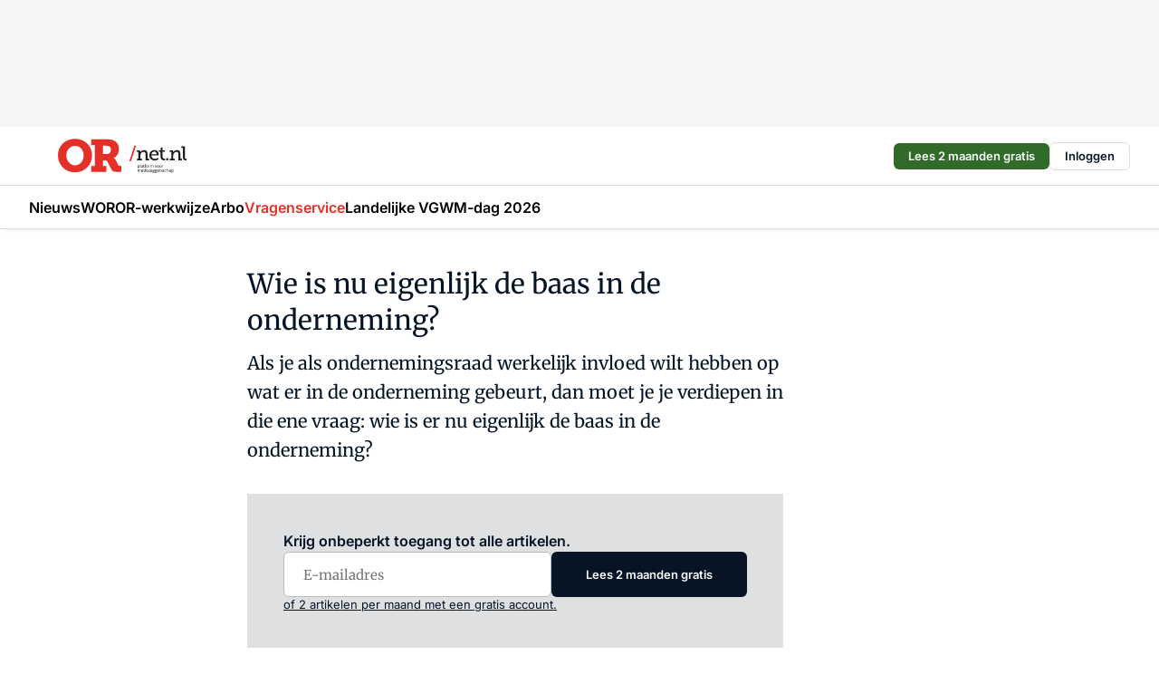

--- FILE ---
content_type: text/html;charset=utf-8
request_url: https://www.ornet.nl/57199/wie-is-nu-eigenlijk-de-baas-in-de-onderneming
body_size: 157808
content:
<!DOCTYPE html><html  lang="nl"><head><meta charset="utf-8"><meta name="viewport" content="width=device-width, initial-scale=1"><title>Wie is nu eigenlijk de baas in de onderneming?</title><link rel="preconnect" href="https://vmn-ornet.imgix.net"><script data-vendor="c:salesfeed-TUB6ETxE" async src="https://ornet.strategy3talk.nl/" type="didomi/javascript"></script><style>:root .ornet {--logo-sm-height:3.2rem;
--logo-sm-width:12rem;
--logo-sm-top-offset:0;
--logo-md-height:3.8rem;
--logo-md-width:14.2rem;
--logo-md-top-offset:0;
--primary-color:#e53027;
--primary-color-dark:#061426;
--secondary-color:#dfe0e2;
--secondary-color-medium:#f2f2f2;
--secondary-color-light:#f9fafa;
--label-font:'merriweather', sans-serif;
--label-theme-font:'merriweather', sans-serif;
--white-color:#fff;
--black-color:#000;
--grey-color:#838993;
--text-color:var(--primary-color-dark);
--error-color:#e63900;
--warning-color:var(--primary-color-dark);
--warning-color-light:#e6ac00;
--success-color:#18ad8d;
--article-anchor-color:var(--primary-color);
--alt-color:var(--secondary-color);
--alt-color-medium:var(--secondary-color-medium);
--alt-color-light:var(--secondary-color-light);
--bundle-highlighted-background-color:var(--secondary-color);
--bundle-highlighted-text-color:var(--primary-color-dark);
--bundle-highlighted-line-color:var(--secondary-color-medium);
--notification-bg-color:rgba(212, 237, 218, 0.94);
--notification-text-color:var(--primary-color-dark);
--notification-link-color:var(--primary-color-dark);
--notification-link-hover-color:var(--primary-color-dark);
--notification-icon-color:var(--primary-color-dark);
--notification-border:0px solid var(--primary-color);}</style><style>:root {
     --adslot-top--small: 15rem;
     --adslot-top--medium: 14rem;
     --adslot-top--large: 14rem;
    }</style><style>.grid[data-v-73a357e0]{display:flex;flex-direction:column}.grid[data-v-73a357e0]>*{margin-top:var(--spacing-5)}.grid>.gapless-bottom[data-v-73a357e0]+*,.grid>.gapless-top[data-v-73a357e0],.grid[data-v-73a357e0]>:first-child{margin-top:0}</style><style>.row-wrapper.sticky[data-v-6bea25a5]{position:sticky;top:0;z-index:var(--level-1-index)}.row-wrapper.padding[data-v-6bea25a5],.row-wrapper.padding_bottom[data-v-6bea25a5],.row-wrapper.padding_inset[data-v-6bea25a5]{padding-bottom:var(--spacing-5)}.row-wrapper.padding[data-v-6bea25a5],.row-wrapper.padding_inset[data-v-6bea25a5],.row-wrapper.padding_top[data-v-6bea25a5]{padding-top:var(--spacing-5)}.row-wrapper.padding_inset[data-v-6bea25a5]{padding-left:var(--spacing-3);padding-right:var(--spacing-3)}@media(min-width:1280px){.row-wrapper.padding_inset[data-v-6bea25a5]{padding-left:var(--spacing-5);padding-right:var(--spacing-5)}}.row-wrapper.section_header[data-v-6bea25a5]{margin-bottom:calc((var(--spacing-5) - var(--spacing-4))*-1)}.row[data-v-6bea25a5]{--gap:3.2rem;display:flex;flex-direction:column;gap:var(--gap);width:100%}.row.reverse[data-v-6bea25a5]{flex-direction:column-reverse}@media(min-width:766px){.row[data-v-6bea25a5],.row.reverse[data-v-6bea25a5]{flex-direction:row}}.row .column[data-v-6bea25a5]:empty{display:none}@media(min-width:766px){.row .column.ad[data-v-6bea25a5]{flex-shrink:0;width:30rem}.row .column.article[data-v-6bea25a5]{margin-right:calc(11.5rem - var(--gap));width:59.2rem}.row .column.article[data-v-6bea25a5]:not(:only-child){margin-left:auto}}.row .column.hero[data-v-6bea25a5]{background-color:var(--neutral-color-1);margin-top:-15rem;padding:var(--spacing-4) var(--spacing-4) 0 var(--spacing-4);z-index:2}@media(min-width:766px){.row .column.hero[data-v-6bea25a5]{padding:calc(var(--spacing-3)*2) var(--spacing-7) 0 var(--spacing-7)}}@media(max-width:766px){.row .column[data-v-6bea25a5]{width:100%!important}}@media(min-width:766px){.row .column.article+.column.ad[data-v-6bea25a5]:empty{display:flex}}.row[data-v-6bea25a5]:has(.column:only-child):has(.hero){flex-direction:row}@media(max-width:766px){.row[data-v-6bea25a5]:has(.column:nth-child(2)):has(.hero){height:auto!important}}.row[data-v-6bea25a5]:has(.column:nth-child(n+3)):has([type=article_highlight]){flex-direction:column}@media(max-width:1280px){.row:has(.column:nth-child(n+3)):has([type=article_highlight]) .column[data-v-6bea25a5]{width:100%!important}}@media(max-width:1280px)and (min-width:766px){.row:has(.column:nth-child(n+3)):has([type=article_highlight]) .column[data-v-6bea25a5]:is(:nth-child(2),:nth-child(3)){width:calc(50% - 1.6rem)!important}}@media(max-width:1280px){.row[data-v-6bea25a5]:has(.column:nth-child(n+3)):has([type=article_highlight]) .component[type=article_highlight]{max-height:100%}}@media(min-width:766px){.row[data-v-6bea25a5]:has(.column:nth-child(n+3)):has([type=article_highlight]){flex-direction:row;flex-wrap:wrap;justify-content:space-between}}@media(min-width:1280px){.row[data-v-6bea25a5]:has(.column:nth-child(n+3)):has([type=article_highlight]){flex-wrap:nowrap;justify-content:unset}}section[data-v-6bea25a5]:not(:has(.row>.column:not(:empty))){display:none}</style><style>.column.article .image-block,.column.article .paywall .cta-block,.column.article .registration-block{padding-left:var(--spacing-5);padding-right:var(--spacing-5)}</style><style>.column[data-v-e27f241f]{display:flex;flex-direction:column}.column>.component[data-v-e27f241f]:not(:first-child){margin-top:var(--spacing-5)}.column>.component:not(:first-child)[type=article_author_dates][data-v-e27f241f],.column>.component:not(:first-child)[type=article_authors][data-v-e27f241f],.column>.component:not(:first-child)[type=article_dates][data-v-e27f241f],.column>.component:not(:first-child)[type=article_intro][data-v-e27f241f],.column>.component:not(:first-child)[type=article_toc_desktop][data-v-e27f241f]{margin-top:var(--spacing-2)}</style><style>.ad-slot-top[data-v-478f03bd]{background-color:var(--neutral-color-2);display:flex;justify-content:center;min-height:var(--adslot-top--small);padding:.75rem 0}@media(min-width:480px){.ad-slot-top[data-v-478f03bd]{min-height:var(--adslot-top--medium)}}@media(min-width:960px){.ad-slot-top[data-v-478f03bd]{min-height:var(--adslot-top--large)}}.hidden[data-v-478f03bd]{display:none}</style><style>[id^=div-gpt-ad][data-v-edcc89be]{align-items:center;display:flex;justify-content:center}[id^=div-gpt-ad][data-v-edcc89be]:empty{display:none}[section=full_width_ad][data-v-edcc89be]{background-color:var(--neutral-color-2);padding:1.6rem 0;position:relative}[section=full_width_ad][data-v-edcc89be]:before{background-color:inherit;content:"";height:100%;margin-right:-50vw;position:absolute;right:51%;top:0;width:150vw;z-index:-1}</style><style>.app-menu-wrapper[data-v-89194ed1]{width:100%}.app-menu[data-v-89194ed1]{z-index:var(--level-1-index)}.app-menu.open .search-bar[data-v-89194ed1]{display:none}.app-menu.fixed[data-v-89194ed1]{max-height:var(--spacing-6)}.menu-bar[data-v-89194ed1]{align-items:center;display:flex;height:4.8rem}.menu-bar.hidden[data-v-89194ed1]{display:none}.menu-bar .container[data-v-89194ed1]{height:100%}nav[data-v-89194ed1]{align-items:center;display:flex;gap:var(--spacing-2);justify-content:space-between}.search[data-v-89194ed1]{margin-left:var(--spacing-3)}.search svg[data-v-89194ed1]{display:block;height:var(--spacing-4);width:var(--spacing-4)}.search-bar[data-v-89194ed1]{display:none}.search-bar.open[data-v-89194ed1]{display:block;flex:1;margin-left:var(--spacing-3)}@media(min-width:960px){.search-bar.open[data-v-89194ed1]{flex:unset;margin-left:0}}.nav-main[data-v-89194ed1]{display:flex;flex-grow:1;opacity:1;overflow:hidden;transition:opacity 125ms ease-in;visibility:visible}.nav-main.open[data-v-89194ed1]{display:none}@media(min-width:960px){.nav-main[data-v-89194ed1]{overflow:visible}}</style><style>.top-bar[data-v-9e4a1bec]{align-items:center;display:flex;height:auto;justify-content:flex-end;padding-bottom:var(--spacing-1);padding-top:var(--spacing-1);position:relative;z-index:var(--level-2-index)}@media(min-width:960px){.top-bar[data-v-9e4a1bec]{padding-bottom:var(--spacing-2);padding-top:var(--spacing-2)}}.top-bar .app-menu[data-v-9e4a1bec]{align-items:center;display:flex;flex:1;gap:var(--spacing-3);justify-content:flex-end;list-style-type:none;margin:0;padding:0;z-index:1}@media(min-width:960px){.top-bar .app-menu[data-v-9e4a1bec]{height:var(--spacing-5);justify-content:space-between}}.top-bar .app-menu .logo-well[data-v-9e4a1bec]{align-items:center;display:flex;gap:var(--spacing-3);margin-right:auto}.top-bar .app-menu button[data-v-9e4a1bec]{align-items:center;background:none;border:none;cursor:pointer;display:flex;height:var(--spacing-5);padding:0;width:3.2rem}@media(min-width:1280px){.top-bar .app-menu button[data-v-9e4a1bec]{display:none}.top-bar .app-menu button.foldout[data-v-9e4a1bec]{display:flex}}.top-bar .app-menu .actions-wrapper[data-v-9e4a1bec]{display:flex;gap:var(--spacing-3);justify-content:flex-end;padding:0}.top-bar .app-menu .actions-wrapper li[data-v-9e4a1bec]{align-items:center;display:flex}.top-bar .app-menu .actions-wrapper li[data-v-9e4a1bec]:empty{display:none}.top-bar .app-menu .languages[data-v-9e4a1bec] a{text-decoration:none;text-transform:uppercase}.top-bar .app-menu .languages[data-v-9e4a1bec] a.active{font-weight:600}.top-bar .app-menu .languages[data-v-9e4a1bec] li:last-child{border-left:2px solid var(--neutral-color-0);margin-left:var(--spacing-1);padding-left:var(--spacing-1)}</style><style>a[data-v-257cf6b6]{align-items:center;cursor:pointer;display:flex}img[data-v-257cf6b6]{height:var(--logo-sm-height);margin-top:var(--logo-sm-top-offset);width:var(--logo-sm-width)}@media(min-width:1280px){img[data-v-257cf6b6]{height:var(--logo-md-height);margin-top:var(--logo-md-top-offset);width:var(--logo-md-width)}}</style><style>.nav-main[data-v-8a1cb5e3]{height:100%;position:relative}.nav-main[data-v-8a1cb5e3]:after{background-image:linear-gradient(90deg,#fff0,#fff);bottom:0;content:"";height:100%;opacity:1;pointer-events:none;position:absolute;right:0;top:0;transition:opacity .25s ease;width:var(--spacing-5)}@media(min-width:960px){.nav-main[data-v-8a1cb5e3]:after{content:none}}.nav-main.end[data-v-8a1cb5e3]:after{opacity:0}.nav-main>ul[data-v-8a1cb5e3]{-ms-overflow-style:none;display:flex;gap:var(--spacing-3);height:100%;list-style-type:none;overflow-x:auto;overflow-y:hidden;padding:0;scroll-behavior:smooth;scrollbar-width:none}@media(min-width:960px){.nav-main>ul[data-v-8a1cb5e3]{gap:var(--spacing-4);overflow-x:visible;overflow-y:visible}}@media(min-width:960px){.nav-main>ul>li:focus .dropdown[data-v-8a1cb5e3],.nav-main>ul>li:focus-within .dropdown[data-v-8a1cb5e3],.nav-main>ul>li:hover .dropdown[data-v-8a1cb5e3]{opacity:1;transform:scale(1) translateY(5px);visibility:visible}}.nav-main>ul>li.active a[data-v-8a1cb5e3]{position:relative}.nav-main>ul>li.active a[data-v-8a1cb5e3]:after{background:var(--active-menu,var(--primary-color));bottom:0;content:"";height:3px;position:absolute;width:100%}</style><style>span[data-v-70aa4d73]{cursor:pointer}a[data-v-70aa4d73],span[data-v-70aa4d73]{align-items:center;color:var(--black-color);display:flex;flex-shrink:0;font-family:var(--text-menu-font-family);font-size:var(--text-menu-sm-font-size);font-weight:var(--text-menu-font-weight);gap:var(--spacing-default);height:100%;position:relative;text-decoration:none;white-space:nowrap;word-break:keep-all}@media(min-width:1280px){a[data-v-70aa4d73],span[data-v-70aa4d73]{font-size:var(--text-menu-md-font-size)}}a .icon[data-v-70aa4d73],span .icon[data-v-70aa4d73]{display:none}@media(min-width:766px){a .icon[data-v-70aa4d73],span .icon[data-v-70aa4d73]{display:block}}.badge[data-v-70aa4d73]{background-color:var(--primary-color);border-radius:var(--border-radius-round);color:var(--neutral-color-1);font-family:var(--local-font-family,var(--text-tag-font-family));font-size:var(--local-font-size,var(--text-tag-sm-font-size));font-weight:var(--local-font-weight,var(--text-tag-font-weight));height:var(--spacing-3);line-height:var(--local-line-height,var(--text-tag-sm-line-height));position:absolute;right:calc(var(--spacing-2)*-1);text-align:center;text-transform:uppercase;top:0;width:var(--spacing-3)}@media(min-width:1280px){.badge[data-v-70aa4d73]{font-size:var(--local-font-size,var(--text-tag-md-font-size));font-weight:var(--local-font-weight,var(--text-tag-md-font-weight,var(--text-tag-font-weight)));line-height:var(--local-line-height,var(--text-tag-md-line-height))}}</style><style>.dropdown[data-v-b5c58b99]{background-color:var(--neutral-color-1);border-radius:var(--border-radius);box-shadow:0 3px 20px #0000001a;display:flex;flex-direction:column;gap:var(--spacing-3);list-style-type:none;opacity:0;padding:var(--spacing-4) 0;position:absolute;transform:scale(.95) translateY(0);transition:all 125ms ease-out;visibility:hidden;width:25rem;z-index:var(--level-2-index)}.dropdown .item a[data-v-b5c58b99]{display:block;font-family:var(--local-font-family,var(--text-body-font-family));font-size:var(--local-font-size,var(--text-body-sm-font-size));font-weight:var(--local-font-weight,var(--text-body-font-weight));line-height:var(--local-line-height,var(--text-body-sm-line-height));padding:0 var(--spacing-4);text-decoration:none}@media(min-width:1280px){.dropdown .item a[data-v-b5c58b99]{font-size:var(--local-font-size,var(--text-body-md-font-size));font-weight:var(--local-font-weight,var(--text-body-md-font-weight,var(--text-body-font-weight)));line-height:var(--local-line-height,var(--text-body-md-line-height))}}.dropdown .item a[data-v-b5c58b99]:hover{color:var(--primary-color)}</style><style>.actions[data-v-2d698aca]{align-items:center;display:flex;gap:var(--spacing-1);justify-content:flex-end}.action[data-v-2d698aca],.relative[data-v-2d698aca]{display:flex;position:relative}.action[data-v-2d698aca]{align-items:center;background:none;border:0;color:var(--primary-color-dark);cursor:pointer;height:2.4rem;outline:none;padding:0;text-decoration:none}.action .count[data-v-2d698aca]{align-items:center;color:var(--neutral-color-1);display:flex;font-family:var(--heading-font);font-size:1.2rem;font-weight:600;justify-content:center;line-height:var(--spacing-3)}.action .count[data-v-2d698aca],.action.unread[data-v-2d698aca]:after{background-color:#e2001a;border-radius:var(--border-radius-round);height:1.6rem;left:var(--spacing-3);position:absolute;top:calc(var(--spacing-1)*-1);width:1.6rem}.action.unread[data-v-2d698aca]:after{content:""}.action .indicator[data-v-2d698aca]{align-items:center;background-color:var(--neutral-color-4);border-radius:100%;display:flex;height:var(--spacing-3);left:var(--spacing-3);position:absolute;top:calc(var(--spacing-1)*-1);width:var(--spacing-3)}.action .indicator.authenticated[data-v-2d698aca]{background-color:#0a9e0a}.action .indicator span[data-v-2d698aca]{color:var(--white-color)}.onboarding[data-v-2d698aca],.user_logged_out[data-v-2d698aca]{position:absolute;right:-.5rem;top:4.2rem}@media(min-width:1280px){.onboarding[data-v-2d698aca],.user_logged_out[data-v-2d698aca]{right:-4rem}}@media(min-width:480px){.user_logged_in[data-v-2d698aca]{left:unset;position:absolute;right:-.5rem;top:4.2rem}}@media(min-width:480px)and (min-width:1280px){.user_logged_in[data-v-2d698aca]{right:-4rem}}.onboarding[data-v-2d698aca]{right:-4.5rem}@media(min-width:1280px){.onboarding[data-v-2d698aca]{right:-4rem}}.dropdown-enter-active[data-v-2d698aca]{transition:all .1s ease-out}.dropdown-leave-active[data-v-2d698aca]{transition:all 75ms ease-in}.dropdown-enter-from[data-v-2d698aca],.dropdown-leave-to[data-v-2d698aca]{opacity:0;transform:scale(.95) translateY(-5px)}.dropdown-enter-to[data-v-2d698aca],.dropdown-leave-from[data-v-2d698aca]{opacity:1;transform:scale(1) translateY(0)}</style><style>.app-menu-user-logged-out[data-v-89d7b9b6]{background-color:var(--neutral-color-1);border-radius:var(--border-radius);box-shadow:0 0 10px 5px #0000001a;width:30rem;z-index:var(--level-2-index)}.app-menu-user-logged-out[data-v-89d7b9b6]:before{background-color:var(--neutral-color-1);content:"";height:2rem;position:absolute;right:1.2rem;top:-1rem;transform:rotate(45deg);width:2rem}@media(min-width:1280px){.app-menu-user-logged-out[data-v-89d7b9b6]:before{right:4.7rem}}.app-menu-user-logged-out .close[data-v-89d7b9b6]{all:unset;align-self:flex-end;cursor:pointer;position:absolute;right:var(--spacing-2);top:var(--spacing-2);z-index:1}.app-menu-user-logged-out .close+li[data-v-89d7b9b6]{border-top:none;margin-top:0}.app-menu-user-logged-out ul[data-v-89d7b9b6]{display:flex;flex-direction:column;list-style-type:none;padding:var(--spacing-1) 0}.app-menu-user-logged-out ul>li[data-v-89d7b9b6]{border-top:1px solid var(--border-color);padding:var(--spacing-1) var(--spacing-4);position:relative}.app-menu-user-logged-out ul>li[data-v-89d7b9b6]:first-of-type{padding-right:var(--spacing-5)}.app-menu-user-logged-out ul>li+li.remove-border[data-v-89d7b9b6],.app-menu-user-logged-out ul>li.remove-border+li[data-v-89d7b9b6],.app-menu-user-logged-out ul>li[data-v-89d7b9b6]:first-child{border-top:none;margin-top:0}.app-menu-user-logged-out ul>li[data-v-89d7b9b6]:empty{display:none}.app-menu-user-logged-out ul>li p[data-v-89d7b9b6],.app-menu-user-logged-out ul>li span[data-v-89d7b9b6]:not(.icon){display:inline-block;font-family:var(--local-font-family,var(--text-body-font-family));font-size:var(--local-font-size,var(--text-body-sm-font-size));font-weight:var(--local-font-weight,var(--text-body-font-weight));line-height:var(--local-line-height,var(--text-body-sm-line-height));overflow:hidden;text-overflow:ellipsis;width:100%}@media(min-width:1280px){.app-menu-user-logged-out ul>li p[data-v-89d7b9b6],.app-menu-user-logged-out ul>li span[data-v-89d7b9b6]:not(.icon){font-size:var(--local-font-size,var(--text-body-md-font-size));font-weight:var(--local-font-weight,var(--text-body-md-font-weight,var(--text-body-font-weight)));line-height:var(--local-line-height,var(--text-body-md-line-height))}}.app-menu-user-logged-out ul>li.highlight[data-v-89d7b9b6]{animation:shadow-pulse-89d7b9b6 .5s infinite alternate}.app-menu-user-logged-out ul>li.highlight+li[data-v-89d7b9b6]{border-top:none}.app-menu-user-logged-out ul>li .link[data-v-89d7b9b6]{all:unset;align-items:center;cursor:pointer;display:flex;font-family:var(--local-font-family,var(--text-body-font-family));font-size:var(--local-font-size,var(--text-body-sm-font-size));font-weight:var(--local-font-weight,var(--text-body-font-weight));justify-content:space-between;line-height:var(--local-line-height,var(--text-body-sm-line-height));-webkit-text-decoration:solid underline transparent 1px;text-decoration:solid underline transparent 1px;text-underline-offset:var(--spacing-default);transition:color var(--transition-speed),text-decoration-color var(--transition-speed);vertical-align:text-top}@media(min-width:1280px){.app-menu-user-logged-out ul>li .link[data-v-89d7b9b6]{font-size:var(--local-font-size,var(--text-body-md-font-size));font-weight:var(--local-font-weight,var(--text-body-md-font-weight,var(--text-body-font-weight)));line-height:var(--local-line-height,var(--text-body-md-line-height))}}.app-menu-user-logged-out ul>li .link[data-v-89d7b9b6]:hover{text-decoration-color:#000}.app-menu-user-logged-out ul>li .link.small[data-v-89d7b9b6]{font-family:var(--local-font-family,var(--text-note-font-family));font-size:var(--local-font-size,var(--text-note-sm-font-size));font-weight:var(--local-font-weight,var(--text-note-font-weight));line-height:var(--local-line-height,var(--text-note-sm-line-height));margin-bottom:var(--spacing-2);margin-top:.4rem;text-decoration:underline}.app-menu-user-logged-out ul>li .link.small[data-v-89d7b9b6]:hover{text-decoration-color:transparent}@media(min-width:1280px){.app-menu-user-logged-out ul>li .link.small[data-v-89d7b9b6]{font-size:var(--local-font-size,var(--text-note-md-font-size));font-weight:var(--local-font-weight,var(--text-note-md-font-weight,var(--text-note-font-weight)));line-height:var(--local-line-height,var(--text-note-md-line-height))}}.app-menu-user-logged-out ul>li .toggle[data-v-89d7b9b6]{align-items:center;display:flex;font-family:var(--local-font-family,var(--text-body-font-family));font-size:var(--local-font-size,var(--text-body-sm-font-size));font-weight:var(--local-font-weight,var(--text-body-font-weight));gap:var(--spacing-1);justify-content:space-between;line-height:var(--local-line-height,var(--text-body-sm-line-height))}@media(min-width:1280px){.app-menu-user-logged-out ul>li .toggle[data-v-89d7b9b6]{font-size:var(--local-font-size,var(--text-body-md-font-size));font-weight:var(--local-font-weight,var(--text-body-md-font-weight,var(--text-body-font-weight)));line-height:var(--local-line-height,var(--text-body-md-line-height))}}.app-menu-user-logged-out ul>li .toggle .icon[data-v-89d7b9b6]{flex-shrink:0;margin-left:auto}@keyframes shadow-pulse-89d7b9b6{0%{box-shadow:var(--primary-color) 0 0 3px 2px}to{box-shadow:var(--primary-color) 0 0 6px 2px}}</style><style>.headline[data-v-61555ae3]{align-items:flex-start;display:flex;flex-direction:column;gap:1.2rem}h1[data-v-61555ae3]{font-family:var(--local-font-family,var(--text-h1-font-family));font-size:var(--local-font-size,var(--text-h1-sm-font-size));font-weight:var(--local-font-weight,var(--text-h1-font-weight));line-height:var(--local-line-height,var(--text-h1-sm-line-height));text-wrap:balance}@media(min-width:1280px){h1[data-v-61555ae3]{font-size:var(--local-font-size,var(--text-h1-md-font-size));font-weight:var(--local-font-weight,var(--text-h1-md-font-weight,var(--text-h1-font-weight)));line-height:var(--local-line-height,var(--text-h1-md-line-height))}}</style><style>.label[data-v-18c593f2]{background-color:var(--secondary-color-medium);display:inline-flex;font-family:var(--local-font-family,var(--text-tag-font-family));font-size:var(--local-font-size,var(--text-tag-sm-font-size));font-weight:var(--local-font-weight,var(--text-tag-font-weight));line-height:var(--local-line-height,var(--text-tag-sm-line-height));padding:var(--spacing-default) var(--spacing-1);text-transform:uppercase}.label.exclusive[data-v-18c593f2]{background-color:var(--primary-color);color:var(--neutral-color-1)}@media(min-width:1280px){.label[data-v-18c593f2]{font-size:var(--local-font-size,var(--text-tag-md-font-size));font-weight:var(--local-font-weight,var(--text-tag-md-font-weight,var(--text-tag-font-weight)));line-height:var(--local-line-height,var(--text-tag-md-line-height))}}</style><style>a[data-v-658fbb01],span[data-v-658fbb01]{color:var(--primary-color);font-family:var(--local-font-family,var(--text-intro-font-family));font-size:var(--local-font-size,var(--text-intro-sm-font-size));font-weight:var(--local-font-weight,var(--text-intro-font-weight));line-height:var(--local-line-height,var(--text-intro-sm-line-height));margin-right:.5rem;text-decoration:none}@media(min-width:1280px){a[data-v-658fbb01],span[data-v-658fbb01]{font-size:var(--local-font-size,var(--text-intro-md-font-size));font-weight:var(--local-font-weight,var(--text-intro-md-font-weight,var(--text-intro-font-weight)));line-height:var(--local-line-height,var(--text-intro-md-line-height))}}a.capitalize[data-v-658fbb01],span.capitalize[data-v-658fbb01]{text-transform:capitalize}a.uppercase[data-v-658fbb01],span.uppercase[data-v-658fbb01]{text-transform:uppercase}a.lowercase[data-v-658fbb01],span.lowercase[data-v-658fbb01]{text-transform:lowercase}a[data-v-658fbb01]:hover{text-decoration:underline}p[data-v-658fbb01]{font-family:var(--local-font-family,var(--text-intro-font-family));font-size:1.7rem;font-size:var(--local-font-size,var(--text-intro-sm-font-size));font-weight:var(--local-font-weight,var(--text-intro-font-weight));line-height:2.8rem;line-height:var(--local-line-height,var(--text-intro-sm-line-height));position:relative}@media(min-width:1280px){p[data-v-658fbb01]{font-size:var(--local-font-size,var(--text-intro-md-font-size));font-weight:var(--local-font-weight,var(--text-intro-md-font-weight,var(--text-intro-font-weight)));line-height:var(--local-line-height,var(--text-intro-md-line-height))}}@media(min-width:766px){p[data-v-658fbb01]{font-size:2rem;line-height:3.2rem}}p.fade[data-v-658fbb01]:after{background:transparent linear-gradient(transparent 0,var(--neutral-color-1));content:"";display:block;height:100%;left:0;position:absolute;right:0;top:0;width:100%}p.blur[data-v-658fbb01]{filter:blur(.5rem);-webkit-user-select:none;-moz-user-select:none;user-select:none}p.increased-font-size[data-v-658fbb01]{--text-intro-sm-font-size:1.7rem;--text-intro-sm-line-height:2.8rem}@media(min-width:1280px){p.increased-font-size[data-v-658fbb01]{--text-intro-md-font-size:2.4rem;--text-intro-md-line-height:3.6rem}}</style><style>.paywall[data-v-2825c4c3]{display:flex;flex-direction:column;gap:var(--spacing-5)}.gapless-bottom[data-v-2825c4c3]{margin-bottom:calc(var(--spacing-5)*-1)}.gapless-top[data-v-2825c4c3]{margin-top:calc(var(--spacing-5)*-1)}</style><style>section[data-v-122b1340]{background-color:#141414}footer[data-v-122b1340]{display:flex;flex-direction:column;gap:3.2rem;padding:var(--spacing-5) var(--spacing-3)}@media(min-width:680px){footer[data-v-122b1340]{flex-direction:row}}@media(min-width:1280px){footer[data-v-122b1340]{padding:var(--spacing-5) 0}}ul[data-v-122b1340]{list-style-type:none;padding:0}li[data-v-122b1340]:empty{display:none}.first-column[data-v-122b1340]{gap:2.4rem}.first-column[data-v-122b1340],.first-column .main[data-v-122b1340]{display:flex;flex-direction:column}.first-column .main[data-v-122b1340]{gap:.6rem;margin-top:0;word-break:break-word}.first-column .main li a[data-v-122b1340]{color:#d0d0d0;font-family:Inter,sans-serif;font-size:2.2rem;font-weight:600;line-height:2.8rem;text-decoration:none}.first-column .main li a[data-v-122b1340]:hover{text-decoration:underline}.first-column .service[data-v-122b1340]{display:flex;flex-direction:column}.first-column .service li a[data-v-122b1340]{color:#d0d0d0;font-family:Inter,sans-serif;font-size:1.4rem;line-height:2.6rem;text-decoration:none}.first-column .service li a[data-v-122b1340]:hover{text-decoration:underline}.columns[data-v-122b1340]{display:flex;flex:1;flex-direction:column;gap:var(--spacing-6)}@media(min-width:680px){.columns[data-v-122b1340]{border-left:1px solid var(--neutral-colors-neutral-color-3,var(--neutral-color-3));flex-direction:row;flex-wrap:wrap;margin-left:var(--spacing-3);padding-left:var(--spacing-6)}}.column[data-v-122b1340]{display:flex;flex:1 1 0;flex-direction:column;gap:2rem}@media(min-width:680px){.column[data-v-122b1340]{gap:3rem}}.column ul[data-v-122b1340]{display:flex;flex-direction:column;gap:1rem;margin-top:1.2rem}.column h3[data-v-122b1340],.column h3 a[data-v-122b1340]{color:#d0d0d0;font-family:var(--local-font-family,var(--text-h4-font-family));font-size:var(--local-font-size,var(--text-h4-sm-font-size));font-weight:var(--local-font-weight,var(--text-h4-font-weight));line-height:var(--local-line-height,var(--text-h4-sm-line-height));text-decoration:none}@media(min-width:1280px){.column h3[data-v-122b1340],.column h3 a[data-v-122b1340]{font-size:var(--local-font-size,var(--text-h4-md-font-size));font-weight:var(--local-font-weight,var(--text-h4-md-font-weight,var(--text-h4-font-weight)));line-height:var(--local-line-height,var(--text-h4-md-line-height))}}.column li a[data-v-122b1340]{color:#d0d0d0;font-family:var(--local-font-family,var(--text-body-font-family));font-size:var(--local-font-size,var(--text-body-sm-font-size));font-weight:var(--local-font-weight,var(--text-body-font-weight));line-height:var(--local-line-height,var(--text-body-sm-line-height));text-decoration:none}@media(min-width:1280px){.column li a[data-v-122b1340]{font-size:var(--local-font-size,var(--text-body-md-font-size));font-weight:var(--local-font-weight,var(--text-body-md-font-weight,var(--text-body-font-weight)));line-height:var(--local-line-height,var(--text-body-md-line-height))}}.column li a[data-v-122b1340]:hover{text-decoration:underline}</style><style>section[data-v-6a424255]{background-color:var(--neutral-color-0);border-top:1px solid var(--neutral-color-4)}footer[data-v-6a424255]{align-items:flex-start;display:flex;flex-direction:column;gap:var(--spacing-4);margin:0 auto;max-width:1216px;padding-bottom:var(--spacing-5);padding-top:var(--spacing-4)}@media(min-width:766px){footer[data-v-6a424255]{align-items:center;flex-direction:row;gap:var(--spacing-5);justify-content:space-between;padding-bottom:var(--spacing-4);padding-top:var(--spacing-4)}}footer[data-v-6a424255] p a{color:var(--secondary-color);-webkit-text-decoration:underline solid var(--neutral-color-4);text-decoration:underline solid var(--neutral-color-4);text-underline-offset:var(--spacing-default);transition:text-decoration-color var(--transition-speed)}footer[data-v-6a424255] p a:hover{text-decoration-color:transparent}figure[data-v-6a424255]{background-image:url(https://n3-cdn.vakmedianet.com/_nuxt/vmn_logo.CyILlyQm.svg);background-repeat:no-repeat;background-size:90px 40px;display:none;flex-shrink:0;height:40px;width:90px}@media(min-width:766px){figure[data-v-6a424255]{display:block}}caption[data-v-6a424255]{display:none}p[data-v-6a424255]{color:var(--secondary-color);flex-grow:1;font-family:var(--local-font-family,var(--text-body-font-family));font-size:var(--local-font-size,var(--text-body-sm-font-size));font-weight:var(--local-font-weight,var(--text-body-font-weight));line-height:var(--local-line-height,var(--text-body-sm-line-height));opacity:.75}@media(min-width:1280px){p[data-v-6a424255]{font-size:var(--local-font-size,var(--text-body-md-font-size));font-weight:var(--local-font-weight,var(--text-body-md-font-weight,var(--text-body-font-weight)));line-height:var(--local-line-height,var(--text-body-md-line-height))}}ul[data-v-6a424255]{display:flex;gap:2rem;list-style-type:none;padding:0}@media(min-width:766px){ul[data-v-6a424255]{margin-left:5rem}}li a[data-v-6a424255]{align-items:center;background:var(--primary-color);border-radius:100%;display:flex;height:3.6rem;justify-content:center;text-decoration:none;width:3.6rem}li a span[data-v-6a424255]{color:var(--white-color)}</style><style>.login[data-v-a4d972cd]{background-color:var(--19dae6e4);cursor:pointer;font-family:var(--local-font-family,var(--text-note-font-family));font-size:var(--local-font-size,var(--text-note-sm-font-size));font-weight:var(--local-font-weight,var(--text-note-font-weight));line-height:var(--spacing-3)!important;line-height:var(--local-line-height,var(--text-note-sm-line-height));min-height:var(--spacing-4);padding:var(--spacing-1);text-align:center;text-decoration:none;transition:background-color var(--transition-speed) ease;width:100%}@media(min-width:1280px){.login[data-v-a4d972cd]{font-size:var(--local-font-size,var(--text-note-md-font-size));font-weight:var(--local-font-weight,var(--text-note-md-font-weight,var(--text-note-font-weight)));line-height:var(--local-line-height,var(--text-note-md-line-height))}}.login div[data-v-a4d972cd]{display:inline}.login span[data-v-a4d972cd]{text-decoration:underline}.login[data-v-a4d972cd]:hover{background-color:var(--6533e5fe)}.login.border[data-v-a4d972cd]{border-bottom:1px solid var(--neutral-color-3)}</style><style>.registration-block[data-v-60bdda54]{display:flex;flex-direction:column;gap:var(--spacing-4)}.registration-block.border[data-v-60bdda54]{border:1px solid var(--neutral-color-4);border-radius:var(--border-radius);padding:var(--spacing-4)}h2[data-v-60bdda54]{font-family:var(--local-font-family,var(--text-h2-font-family));font-size:var(--local-font-size,var(--text-h2-sm-font-size));font-weight:var(--local-font-weight,var(--text-h2-font-weight));line-height:var(--local-line-height,var(--text-h2-sm-line-height))}@media(min-width:1280px){h2[data-v-60bdda54]{font-size:var(--local-font-size,var(--text-h2-md-font-size));font-weight:var(--local-font-weight,var(--text-h2-md-font-weight,var(--text-h2-font-weight)));line-height:var(--local-line-height,var(--text-h2-md-line-height))}}h3[data-v-60bdda54]{font-family:var(--local-font-family,var(--text-h3-font-family));font-size:var(--local-font-size,var(--text-h3-sm-font-size));font-weight:var(--local-font-weight,var(--text-h3-font-weight));line-height:var(--local-line-height,var(--text-h3-sm-line-height))}@media(min-width:1280px){h3[data-v-60bdda54]{font-size:var(--local-font-size,var(--text-h3-md-font-size));font-weight:var(--local-font-weight,var(--text-h3-md-font-weight,var(--text-h3-font-weight)));line-height:var(--local-line-height,var(--text-h3-md-line-height))}}h4[data-v-60bdda54]{font-family:var(--local-font-family,var(--text-h4-font-family));font-size:var(--local-font-size,var(--text-h4-sm-font-size));font-weight:var(--local-font-weight,var(--text-h4-font-weight));line-height:var(--local-line-height,var(--text-h4-sm-line-height))}@media(min-width:1280px){h4[data-v-60bdda54]{font-size:var(--local-font-size,var(--text-h4-md-font-size));font-weight:var(--local-font-weight,var(--text-h4-md-font-weight,var(--text-h4-font-weight)));line-height:var(--local-line-height,var(--text-h4-md-line-height))}}.text[data-v-60bdda54],h3[data-v-60bdda54],h4[data-v-60bdda54]{list-style-position:inside;margin:0;padding-left:0}form[data-v-60bdda54]{display:flex;flex-direction:column;gap:var(--spacing-3)}@media(min-width:766px){form[data-v-60bdda54]{flex-direction:row}}form input[data-v-60bdda54]{--text-body-sm-font-size:1.6rem;border:1px solid var(--neutral-color-4);border-radius:var(--border-radius);font-family:var(--local-font-family,var(--text-body-font-family));font-size:var(--local-font-size,var(--text-body-sm-font-size));font-weight:var(--local-font-weight,var(--text-body-font-weight));height:5rem;line-height:var(--local-line-height,var(--text-body-sm-line-height));outline:none;padding:0 2.1rem;width:100%}@media(min-width:1280px){form input[data-v-60bdda54]{font-size:var(--local-font-size,var(--text-body-md-font-size));font-weight:var(--local-font-weight,var(--text-body-md-font-weight,var(--text-body-font-weight)));line-height:var(--local-line-height,var(--text-body-md-line-height))}}form button[data-v-60bdda54]{flex-shrink:0;height:5rem;padding:0 3.8rem}.login[data-v-60bdda54]{font-family:var(--local-font-family,var(--text-note-font-family));font-size:var(--local-font-size,var(--text-note-sm-font-size));font-weight:var(--local-font-weight,var(--text-note-font-weight));line-height:var(--local-line-height,var(--text-note-sm-line-height))}@media(min-width:1280px){.login[data-v-60bdda54]{font-size:var(--local-font-size,var(--text-note-md-font-size));font-weight:var(--local-font-weight,var(--text-note-md-font-weight,var(--text-note-font-weight)));line-height:var(--local-line-height,var(--text-note-md-line-height))}}@keyframes ellipsis-60bdda54{to{width:20px}}</style><style>p[data-v-51931df1]{font-family:var(--local-font-family,var(--text-note-font-family));font-size:var(--local-font-size,var(--text-note-sm-font-size));font-weight:var(--local-font-weight,var(--text-note-font-weight));line-height:var(--local-line-height,var(--text-note-sm-line-height))}@media(min-width:1280px){p[data-v-51931df1]{font-size:var(--local-font-size,var(--text-note-md-font-size));font-weight:var(--local-font-weight,var(--text-note-md-font-weight,var(--text-note-font-weight)));line-height:var(--local-line-height,var(--text-note-md-line-height))}}</style><style>a[data-v-17840087]{-webkit-text-decoration:underline solid var(--neutral-color-0);text-decoration:underline solid var(--neutral-color-0);text-underline-offset:var(--spacing-default);transition:text-decoration-color var(--transition-speed)}a[data-v-17840087]:hover{text-decoration-color:transparent}</style><link rel="stylesheet" href="https://n3-cdn.vakmedianet.com/_nuxt/entry.CrNbaaBK.css" crossorigin><link rel="stylesheet" href="https://n3-cdn.vakmedianet.com/_nuxt/layout.ByBz4ujK.css" crossorigin><link rel="stylesheet" href="https://n3-cdn.vakmedianet.com/_nuxt/logo.vKg9T3Iz.css" crossorigin><link rel="stylesheet" href="https://n3-cdn.vakmedianet.com/_nuxt/mobile.Ql21fcEl.css" crossorigin><link rel="stylesheet" href="https://n3-cdn.vakmedianet.com/_nuxt/actions.BirBfSeA.css" crossorigin><link rel="stylesheet" href="https://n3-cdn.vakmedianet.com/_nuxt/toggle.DLz-BAYo.css" crossorigin><link rel="stylesheet" href="https://n3-cdn.vakmedianet.com/_nuxt/nav-main.DPixcNGH.css" crossorigin><link rel="stylesheet" href="https://n3-cdn.vakmedianet.com/_nuxt/content-label.C8dHpS2r.css" crossorigin><link rel="stylesheet" href="https://n3-cdn.vakmedianet.com/_nuxt/features-list.Cr9qz7fZ.css" crossorigin><link rel="stylesheet" href="https://n3-cdn.vakmedianet.com/_nuxt/ga-link.CEpR9DG3.css" crossorigin><style>:where(.i-vmn\:account){display:inline-block;width:1em;height:1em;background-color:currentColor;-webkit-mask-image:var(--svg);mask-image:var(--svg);-webkit-mask-repeat:no-repeat;mask-repeat:no-repeat;-webkit-mask-size:100% 100%;mask-size:100% 100%;--svg:url("data:image/svg+xml,%3Csvg xmlns='http://www.w3.org/2000/svg' viewBox='0 0 32 32' width='32' height='32'%3E%3Cg fill='none'%3E %3Cg stroke='black' stroke-linecap='round' stroke-linejoin='round' stroke-miterlimit='1' clip-path='url(%23svgID0)'%3E %3Cpath stroke-width='2' d='M15 17a6 6 0 100-12 6 6 0 000 12' /%3E %3Cpath stroke-width='1.955' d='M5 27c0-4.04 4.553-7.32 10.16-7.32S25.32 22.96 25.32 27' /%3E %3C/g%3E %3Cdefs%3E %3CclipPath id='svgID0'%3E %3Cpath fill='%23fff' d='M4 4h23v24H4z' /%3E %3C/clipPath%3E %3C/defs%3E %3C/g%3E%3C/svg%3E")}:where(.i-vmn\:chevron-down){display:inline-block;width:1em;height:1em;background-color:currentColor;-webkit-mask-image:var(--svg);mask-image:var(--svg);-webkit-mask-repeat:no-repeat;mask-repeat:no-repeat;-webkit-mask-size:100% 100%;mask-size:100% 100%;--svg:url("data:image/svg+xml,%3Csvg xmlns='http://www.w3.org/2000/svg' viewBox='0 0 32 32' width='32' height='32'%3E%3Cg fill='none'%3E %3Cg clip-path='url(%23svgID0)'%3E %3Cpath stroke='black' stroke-linecap='round' stroke-linejoin='round' stroke-miterlimit='1.5' stroke-width='2' d='m24 12-8 8-8-8' /%3E %3C/g%3E %3Cdefs%3E %3CclipPath id='svgID0'%3E %3Cpath fill='%23fff' d='M7 11h18v10H7z' /%3E %3C/clipPath%3E %3C/defs%3E %3C/g%3E%3C/svg%3E")}:where(.i-vmn\:facebook){display:inline-block;width:1em;height:1em;background-color:currentColor;-webkit-mask-image:var(--svg);mask-image:var(--svg);-webkit-mask-repeat:no-repeat;mask-repeat:no-repeat;-webkit-mask-size:100% 100%;mask-size:100% 100%;--svg:url("data:image/svg+xml,%3Csvg xmlns='http://www.w3.org/2000/svg' viewBox='0 0 32 32' width='32' height='32'%3E%3Cg fill='none'%3E %3Cg clip-path='url(%23svgID1)'%3E %3Cmask id='svgID0' width='24' height='25' x='4' y='3' maskUnits='userSpaceOnUse' style='mask-type:luminance'%3E %3Cpath fill='%23fff' d='M27.477 4H4v23.477h23.477z' /%3E %3C/mask%3E %3Cg mask='url(%23svgID0)'%3E %3Cpath fill='black' d='M21.843 4.168v3.726h-2.224q-1.214 0-1.643.507t-.423 1.524v2.667h4.14l-.555 4.177h-3.58v10.708h-4.317V16.769H9.635v-4.177h3.606V9.517q0-2.625 1.467-4.071 1.467-1.447 3.909-1.447a23 23 0 013.226.17' /%3E %3C/g%3E %3C/g%3E %3Cdefs%3E %3CclipPath id='svgID1'%3E %3Cpath fill='%23fff' d='M4 4h24v24H4z' /%3E %3C/clipPath%3E %3C/defs%3E %3C/g%3E%3C/svg%3E")}:where(.i-vmn\:instagram){display:inline-block;width:1em;height:1em;background-color:currentColor;-webkit-mask-image:var(--svg);mask-image:var(--svg);-webkit-mask-repeat:no-repeat;mask-repeat:no-repeat;-webkit-mask-size:100% 100%;mask-size:100% 100%;--svg:url("data:image/svg+xml,%3Csvg xmlns='http://www.w3.org/2000/svg' viewBox='0 0 32 32' width='32' height='32'%3E%3Cg fill='none'%3E %3Cg clip-path='url(%23svgID1)'%3E %3Cmask id='svgID0' width='21' height='25' x='6' y='3' maskUnits='userSpaceOnUse' style='mask-type:luminance'%3E %3Cpath fill='%23fff' d='M26.946 4H6v23.938h20.946z' /%3E %3C/mask%3E %3Cg mask='url(%23svgID0)'%3E %3Cpath fill='black' d='M16.478 10.592a5.364 5.364 0 00-5.373 5.372 5.364 5.364 0 005.373 5.372 5.364 5.364 0 005.372-5.372 5.364 5.364 0 00-5.372-5.372m0 8.865a3.5 3.5 0 01-3.493-3.493 3.496 3.496 0 013.493-3.492 3.496 3.496 0 013.492 3.492 3.5 3.5 0 01-3.492 3.493m6.845-9.085a1.25 1.25 0 01-1.253 1.254 1.253 1.253 0 111.253-1.253m3.558 1.272c-.08-1.678-.463-3.165-1.693-4.39-1.225-1.225-2.712-1.608-4.39-1.693-1.73-.098-6.915-.098-8.645 0-1.674.08-3.16.463-4.39 1.688S6.154 9.961 6.07 11.64c-.098 1.73-.098 6.916 0 8.646.08 1.678.463 3.165 1.693 4.39s2.711 1.608 4.39 1.692c1.73.098 6.915.098 8.645 0 1.678-.08 3.165-.463 4.39-1.692 1.225-1.225 1.609-2.712 1.693-4.39.098-1.73.098-6.91 0-8.64m-2.235 10.497a3.54 3.54 0 01-1.992 1.991c-1.38.547-4.652.421-6.176.421s-4.802.122-6.177-.42A3.54 3.54 0 018.31 22.14c-.547-1.38-.421-4.652-.421-6.177s-.122-4.801.42-6.176a3.54 3.54 0 011.992-1.992c1.38-.547 4.653-.42 6.177-.42s4.801-.122 6.176.42a3.54 3.54 0 011.992 1.992c.547 1.38.42 4.652.42 6.176s.127 4.802-.42 6.177' /%3E %3C/g%3E %3C/g%3E %3Cdefs%3E %3CclipPath id='svgID1'%3E %3Cpath fill='%23fff' d='M6 4h21v24H6z' /%3E %3C/clipPath%3E %3C/defs%3E %3C/g%3E%3C/svg%3E")}:where(.i-vmn\:linkedin){display:inline-block;width:1em;height:1em;background-color:currentColor;-webkit-mask-image:var(--svg);mask-image:var(--svg);-webkit-mask-repeat:no-repeat;mask-repeat:no-repeat;-webkit-mask-size:100% 100%;mask-size:100% 100%;--svg:url("data:image/svg+xml,%3Csvg xmlns='http://www.w3.org/2000/svg' viewBox='0 0 32 32' width='32' height='32'%3E%3Cpath fill='black' d='M10.06 8.347a2.17 2.17 0 01-.691 1.668c-.503.458-1.168.7-1.848.67h-.032a2.47 2.47 0 01-1.803-.67A2.24 2.24 0 015 8.347a2.2 2.2 0 01.704-1.68 2.58 2.58 0 011.84-.663 2.5 2.5 0 011.818.663c.455.44.707 1.048.697 1.68m-.288 4.183v13.55h-4.51V12.53zM26 18.314v7.77h-4.498v-7.252q0-1.436-.555-2.249-.554-.812-1.728-.812a2.2 2.2 0 00-1.443.472c-.383.31-.682.713-.867 1.17a3.3 3.3 0 00-.15 1.104v7.56h-4.5q.028-5.46.028-8.845t-.013-4.046l-.012-.658h4.498v1.97h-.03a6 6 0 01.561-.764q.354-.391.773-.712a3.6 3.6 0 011.188-.595 5.4 5.4 0 011.565-.21q2.337 0 3.759 1.552T26 18.314' /%3E%3C/svg%3E")}:where(.i-vmn\:menu){display:inline-block;width:1em;height:1em;background-color:currentColor;-webkit-mask-image:var(--svg);mask-image:var(--svg);-webkit-mask-repeat:no-repeat;mask-repeat:no-repeat;-webkit-mask-size:100% 100%;mask-size:100% 100%;--svg:url("data:image/svg+xml,%3Csvg xmlns='http://www.w3.org/2000/svg' viewBox='0 0 32 32' width='32' height='32'%3E%3Cg fill='none'%3E %3Cg stroke='black' stroke-linecap='round' stroke-linejoin='round' stroke-miterlimit='1.5' stroke-width='2' clip-path='url(%23svgID0)'%3E %3Cpath d='M5.999 9H25.27M6.54 15.543h13.466m-13.95 6.543h17.215' /%3E %3C/g%3E %3Cdefs%3E %3CclipPath id='svgID0'%3E %3Cpath fill='%23fff' d='M5 8h22v16H5z' /%3E %3C/clipPath%3E %3C/defs%3E %3C/g%3E%3C/svg%3E")}:where(.i-vmn\:search){display:inline-block;width:1em;height:1em;background-color:currentColor;-webkit-mask-image:var(--svg);mask-image:var(--svg);-webkit-mask-repeat:no-repeat;mask-repeat:no-repeat;-webkit-mask-size:100% 100%;mask-size:100% 100%;--svg:url("data:image/svg+xml,%3Csvg xmlns='http://www.w3.org/2000/svg' viewBox='0 0 32 32' width='32' height='32'%3E%3Cg fill='none'%3E %3Cg stroke='black' stroke-linecap='round' stroke-linejoin='round' stroke-miterlimit='1.5' clip-path='url(%23svgID0)'%3E %3Cpath stroke-width='2.002' d='M14.485 22.245c4.685 0 8.484-3.637 8.484-8.122C22.969 9.637 19.17 6 14.485 6S6 9.637 6 14.123s3.799 8.122 8.485 8.122' /%3E %3Cpath stroke-width='1.998' d='M20.441 20.33 25.745 26' /%3E %3C/g%3E %3Cdefs%3E %3CclipPath id='svgID0'%3E %3Cpath fill='%23fff' d='M5 5h22v22H5z' /%3E %3C/clipPath%3E %3C/defs%3E %3C/g%3E%3C/svg%3E")}</style><link rel="modulepreload" as="script" crossorigin href="https://n3-cdn.vakmedianet.com/_nuxt/DRhMeW3_.js"><link rel="modulepreload" as="script" crossorigin href="https://n3-cdn.vakmedianet.com/_nuxt/BT3a0DrY.js"><link rel="modulepreload" as="script" crossorigin href="https://n3-cdn.vakmedianet.com/_nuxt/Csqjz0xM.js"><link rel="modulepreload" as="script" crossorigin href="https://n3-cdn.vakmedianet.com/_nuxt/C4P9rYcd.js"><link rel="modulepreload" as="script" crossorigin href="https://n3-cdn.vakmedianet.com/_nuxt/NCO4RFCb.js"><link rel="modulepreload" as="script" crossorigin href="https://n3-cdn.vakmedianet.com/_nuxt/Cd7GTu73.js"><link rel="modulepreload" as="script" crossorigin href="https://n3-cdn.vakmedianet.com/_nuxt/BtXtKxR4.js"><link rel="modulepreload" as="script" crossorigin href="https://n3-cdn.vakmedianet.com/_nuxt/SHuhkRP2.js"><link rel="modulepreload" as="script" crossorigin href="https://n3-cdn.vakmedianet.com/_nuxt/jEj720gN.js"><link rel="modulepreload" as="script" crossorigin href="https://n3-cdn.vakmedianet.com/_nuxt/B0Gy6F5Z.js"><link rel="modulepreload" as="script" crossorigin href="https://n3-cdn.vakmedianet.com/_nuxt/B4qPkjWI.js"><link rel="modulepreload" as="script" crossorigin href="https://n3-cdn.vakmedianet.com/_nuxt/tWkwOUfx.js"><link rel="modulepreload" as="script" crossorigin href="https://n3-cdn.vakmedianet.com/_nuxt/CiFK0mrq.js"><link rel="modulepreload" as="script" crossorigin href="https://n3-cdn.vakmedianet.com/_nuxt/D03Ng3mi.js"><link rel="modulepreload" as="script" crossorigin href="https://n3-cdn.vakmedianet.com/_nuxt/xWFZXAUs.js"><link rel="modulepreload" as="script" crossorigin href="https://n3-cdn.vakmedianet.com/_nuxt/BEwiKSXO.js"><link rel="modulepreload" as="script" crossorigin href="https://n3-cdn.vakmedianet.com/_nuxt/Cj2OdT0C.js"><link rel="modulepreload" as="script" crossorigin href="https://n3-cdn.vakmedianet.com/_nuxt/wHzqYo9T.js"><link rel="modulepreload" as="script" crossorigin href="https://n3-cdn.vakmedianet.com/_nuxt/Czpb6mfv.js"><link rel="modulepreload" as="script" crossorigin href="https://n3-cdn.vakmedianet.com/_nuxt/OjWpbtxK.js"><link rel="modulepreload" as="script" crossorigin href="https://n3-cdn.vakmedianet.com/_nuxt/BpZhKDZP.js"><link rel="modulepreload" as="script" crossorigin href="https://n3-cdn.vakmedianet.com/_nuxt/CDZOvnm4.js"><link rel="modulepreload" as="script" crossorigin href="https://n3-cdn.vakmedianet.com/_nuxt/DOBJ8Pge.js"><link rel="modulepreload" as="script" crossorigin href="https://n3-cdn.vakmedianet.com/_nuxt/R7CxIZML.js"><link rel="modulepreload" as="script" crossorigin href="https://n3-cdn.vakmedianet.com/_nuxt/y9bhAOtn.js"><link rel="modulepreload" as="script" crossorigin href="https://n3-cdn.vakmedianet.com/_nuxt/UDP12cWz.js"><link rel="modulepreload" as="script" crossorigin href="https://n3-cdn.vakmedianet.com/_nuxt/BSD_MaVk.js"><link rel="modulepreload" as="script" crossorigin href="https://n3-cdn.vakmedianet.com/_nuxt/CvafDFKy.js"><link rel="preload" as="fetch" fetchpriority="low" crossorigin="anonymous" href="https://n3-cdn.vakmedianet.com/_nuxt/builds/meta/6b765db0-d182-4cbb-b917-fd5fab13b3c1.json"><link rel="prefetch" as="image" type="image/svg+xml" href="https://n3-cdn.vakmedianet.com/_nuxt/vmn_logo.CyILlyQm.svg"><script>(function(w,d,s,l,i){w[l]=w[l]||[];w[l].push({'gtm.start':new Date().getTime(),event:'gtm.js'});var f=d.getElementsByTagName(s)[0],j=d.createElement(s),dl=l!='dataLayer'?'&l='+l:'';j.async=true;j.src='https://sst.ornet.nl/Jisc3o0KF3.js?tg='+i+dl;f.parentNode.insertBefore(j,f);})(window,document,'script','dataLayer','5K2Z9C7N');</script><link rel="icon" href="https://n3-cdn.vakmedianet.com/sites/ornet/images/icon.png" sizes="192x192" type="image/png"><link rel="apple-touch-icon" sizes="192x192" href="https://n3-cdn.vakmedianet.com/sites/ornet/images/apple-touch-icon.png"><link rel="manifest" href="/manifest.json?vmnPublisher=ornet"><meta name="robots" content="noarchive,index,follow"><meta name="description" content="Als je als ondernemingsraad echt invloed wilt hebben op wat er in de onderneming gebeurt, dan moet je weten wie er nu eigenlijk de baas is."><meta property="og:type" content="article"><meta property="og:url" content="https://www.ornet.nl/57199/wie-is-nu-eigenlijk-de-baas-in-de-onderneming"><meta name="twitter:card" content="summary"><meta name="twitter:site" content="@ORnetnl"><meta property="article:published_time" content="2020-08-20T14:59:27+00:00"><meta property="article:modified_time" content="2024-06-26T15:09:07+02:00"><meta name="publication_date" content="2020-08-20T14:59:27+00:00"><meta property="og:title" content="Wie is nu eigenlijk de baas in de onderneming?"><meta property="og:description" content="Als je als ondernemingsraad echt invloed wilt hebben op wat er in de onderneming gebeurt, dan moet je weten wie er nu eigenlijk de baas is."><meta property="og:image" content="https://vmn-ornet.imgix.net/2020/08/BoS2PyrL-Bazen300shu528217921.jpg?auto=compress%2Cformat&q=50&w=600"><meta property="article:author" content="Hans Hautvast"><meta property="article:tag" content="Wor, verdieping, wet- en regelgeving"><meta property="article:section" content="Wet- en regelgeving"><meta property="twitter:title" content="Wie is nu eigenlijk de baas in de onderneming?"><meta property="twitter:description" content="Als je als ondernemingsraad echt invloed wilt hebben op wat er in de onderneming gebeurt, dan moet je weten wie er nu eigenlijk de baas is."><meta property="twitter:image" content="https://vmn-ornet.imgix.net/2020/08/BoS2PyrL-Bazen300shu528217921.jpg?auto=compress%2Cformat&q=50&w=600"><link rel="canonical" href="https://www.ornet.nl/57199/wie-is-nu-eigenlijk-de-baas-in-de-onderneming"><script type="application/ld+json">{"@context":"https://schema.org","@type":"Article","articleSection":"Wet- en regelgeving","author":{"@type":"Person","name":"Hans Hautvast","description":"","url":null},"copyrightHolder":{"@type":"Organization","name":"VMN media","logo":{"@type":"ImageObject","contentUrl":"https://storage.vmnmedia.nl/recurring/logos/vmnmedia.png"}},"copyrightYear":2020,"dateCreated":"2020-08-20T16:59:27+02:00","dateModified":"2024-06-26T15:09:07+02:00","datePublished":"2020-08-20T14:59:27+00:00","headline":"Wie is nu eigenlijk de baas in de onderneming?","image":{"@type":"ImageObject","caption":"Shutterstock","contentUrl":"https://vmn-ornet.imgix.net/2020/08/BoS2PyrL-Bazen300shu528217921.jpg?auto=compress%2Cformat&q=50","height":200,"width":300},"inLanguage":"nl","mainEntityOfPage":"https://www.ornet.nl/57199/wie-is-nu-eigenlijk-de-baas-in-de-onderneming","name":"wie-is-nu-eigenlijk-de-baas-in-de-onderneming","thumbnailUrl":"https://vmn-ornet.imgix.net/2020/08/BoS2PyrL-Bazen300shu528217921.jpg?auto=compress%2Cformat&q=50&w=600","url":"https://www.ornet.nl/57199/wie-is-nu-eigenlijk-de-baas-in-de-onderneming","hasPart":{"@type":"WebPageElement","isAccessibleForFree":"False","cssSelector":"#content"},"description":"Als je als ondernemingsraad echt invloed wilt hebben op wat er in de onderneming gebeurt, dan moet je weten wie er nu eigenlijk de baas is.","wordCount":2479,"keywords":"Wor, verdieping, wet- en regelgeving","isAccessibleForFree":"False"}</script><script type="module" src="https://n3-cdn.vakmedianet.com/_nuxt/DRhMeW3_.js" crossorigin></script></head><body  class="ornet"><div id="__nuxt"><div><a href="#main" class="visually-hidden"></a><div class="nuxt-loading-indicator" style="position:fixed;top:0;right:0;left:0;pointer-events:none;width:auto;height:3px;opacity:0;background:var(--primary-color);background-size:0% auto;transform:scaleX(0%);transform-origin:left;transition:transform 0.1s, height 0.4s, opacity 0.4s;z-index:999999;"></div><span></span><!----><div></div><div></div><!----><!----><div></div><div></div><div><div class="grid" data-v-73a357e0><!--[--><!--[--><section class="row-wrapper" style="" data-v-73a357e0 data-v-6bea25a5><div class="row" style="height:auto;" data-v-6bea25a5><!--[--><div class="column" style="width:100%;" data-v-6bea25a5 data-v-e27f241f><!--[--><div class="ad-slot-top component" type="top_ad" section="full_width" data-v-e27f241f data-v-478f03bd><div id="div-gpt-ad-Top" data-v-478f03bd data-v-edcc89be></div><div id="div-gpt-ad-OOP" data-v-478f03bd data-v-edcc89be></div></div><!--]--></div><!--]--></div></section><!--]--><!--[--><section class="row-wrapper sticky gapless-top" style="" data-v-73a357e0 data-v-6bea25a5><div class="row" style="height:auto;" data-v-6bea25a5><!--[--><div class="column" style="width:100%;" data-v-6bea25a5 data-v-e27f241f><!--[--><div class="app-menu-wrapper component" style="background-color:var(--neutral-color-1);border-bottom:1px solid var(--neutral-color-3);box-shadow:4px 3px 4px -2px rgb(0 0 0 / 10%);" type="app_menu" section="full_width" data-v-e27f241f data-v-89194ed1><div class="app-menu" data-v-89194ed1><div class="top-bar container" data-v-89194ed1 data-v-9e4a1bec><div class="app-menu" data-v-9e4a1bec><div class="logo-well" data-v-9e4a1bec><button class="foldout" aria-label="Menu" data-v-9e4a1bec><span class="iconify i-vmn:menu" aria-hidden="true" style="font-size:3.2rem;" data-v-9e4a1bec></span></button><a href="/" data-testid="header--publisher-logo-link" class="logo" data-v-9e4a1bec data-v-257cf6b6><!--[--><img src="https://n3-cdn.vakmedianet.com/sites/ornet/images/logo.svg?3" alt="ORnet" fetchpriority="high" data-v-257cf6b6><!--]--></a></div><ul class="actions-wrapper" data-v-9e4a1bec><!--[--><li data-v-9e4a1bec><a href="/abonneren/ornet-teamlicentie?ga_list_id=top_bar" data-testid="top-bar-subscribe" class="button button--non-animated button--small" style="background-color:#306B29;color:var(--white-color);" data-v-9e4a1bec><!--[-->Lees 2 maanden gratis<!--]--></a></li><li element:visible="desktop" data-v-9e4a1bec><a href="https://www.ornet.nl/auth/redirect?path=%2F57199%2Fwie-is-nu-eigenlijk-de-baas-in-de-onderneming" data-testid="top-bar-login" class="button button--non-animated button--small vmn-login button--outline" style="" target="_self" rel="noopener" data-v-9e4a1bec><!--[-->Inloggen<!--]--></a></li><!--]--><!----></ul></div></div><div class="menu-bar" style="border-top:1px solid var(--neutral-color-3);" data-v-89194ed1><nav class="container" data-v-89194ed1><div class="nav-main" data-v-89194ed1 data-v-8a1cb5e3><ul aria-label="Main Navigation" data-v-8a1cb5e3><!--[--><li class="" data-v-8a1cb5e3><a href="/nieuws" style="" data-v-8a1cb5e3 data-v-70aa4d73><!--[--><!----> Nieuws <!----><!----><!--]--></a><!----></li><li class="" data-v-8a1cb5e3><a href="/wor" style="" data-v-8a1cb5e3 data-v-70aa4d73><!--[--><!----> WOR <!----><span class="iconify i-vmn:chevron-down icon" aria-hidden="true" style="font-size:var(--spacing-4);" data-v-70aa4d73></span><!--]--></a><ul class="dropdown" data-v-8a1cb5e3 data-v-b5c58b99><!--[--><li class="item" data-v-b5c58b99><a href="/collecties/adviesrecht" data-v-b5c58b99><!--[-->Adviesrecht<!--]--></a></li><li class="item" data-v-b5c58b99><a href="/collecties/faciliteiten-ondernemingsraad" data-v-b5c58b99><!--[-->Faciliteiten ondernemingsraad<!--]--></a></li><li class="item" data-v-b5c58b99><a href="/collecties/initiatiefrecht" data-v-b5c58b99><!--[-->Initiatiefrecht en informatierecht<!--]--></a></li><li class="item" data-v-b5c58b99><a href="/collecties/instemmingsrecht" data-v-b5c58b99><!--[-->Instemmingsrecht<!--]--></a></li><li class="item" data-v-b5c58b99><a href="/collecties/taken-en-bevoegdheden" data-v-b5c58b99><!--[-->Taken en bevoegdheden<!--]--></a></li><li class="item" data-v-b5c58b99><a href="/collecties/wettekst" data-v-b5c58b99><!--[-->Wettekst en toelichting<!--]--></a></li><li class="item" data-v-b5c58b99><a href="/collecties/75-jaar-wor" data-v-b5c58b99><!--[-->75 jaar Wor<!--]--></a></li><li class="item" data-v-b5c58b99><a href="/collecties/workscouncilsact" data-v-b5c58b99><!--[-->Works Councils Act (ENG)<!--]--></a></li><!--]--></ul></li><li class="" data-v-8a1cb5e3><a href="/or-werkwijze" style="" data-v-8a1cb5e3 data-v-70aa4d73><!--[--><!----> OR-werkwijze <!----><span class="iconify i-vmn:chevron-down icon" aria-hidden="true" style="font-size:var(--spacing-4);" data-v-70aa4d73></span><!--]--></a><ul class="dropdown" data-v-8a1cb5e3 data-v-b5c58b99><!--[--><li class="item" data-v-b5c58b99><a href="/collecties/communicatie" data-v-b5c58b99><!--[-->Communicatie<!--]--></a></li><li class="item" data-v-b5c58b99><a href="/collecties/conflicten" data-v-b5c58b99><!--[-->Conflicten<!--]--></a></li><li class="item" data-v-b5c58b99><a href="/collecties/houding-en-opstelling-or" data-v-b5c58b99><!--[-->Houding en opstelling<!--]--></a></li><li class="item" data-v-b5c58b99><a href="/collecties/overlegvergadering" data-v-b5c58b99><!--[-->Overlegvergadering<!--]--></a></li><li class="item" data-v-b5c58b99><a href="/collecties/levenscyclus-ondernemingsraad" data-v-b5c58b99><!--[-->Samenstelling en verkiezingen<!--]--></a></li><!--]--></ul></li><li class="" data-v-8a1cb5e3><a href="/arbo" style="" data-v-8a1cb5e3 data-v-70aa4d73><!--[--><!----> Arbo <!----><span class="iconify i-vmn:chevron-down icon" aria-hidden="true" style="font-size:var(--spacing-4);" data-v-70aa4d73></span><!--]--></a><ul class="dropdown" data-v-8a1cb5e3 data-v-b5c58b99><!--[--><li class="item" data-v-b5c58b99><a href="/collecties/arbeidsomstandigheden" data-v-b5c58b99><!--[-->Arbobeleid<!--]--></a></li><li class="item" data-v-b5c58b99><a href="/collecties/ondernemingsbeleid" data-v-b5c58b99><!--[-->Ondernemingsbeleid<!--]--></a></li><li class="item" data-v-b5c58b99><a href="/collecties/personeelsbeleid" data-v-b5c58b99><!--[-->Personeelsbeleid<!--]--></a></li><!--]--></ul></li><li class="" data-v-8a1cb5e3><a href="/vragenservice" style="color:var(--primary-color);" data-v-8a1cb5e3 data-v-70aa4d73><!--[--><!----> Vragenservice <!----><!----><!--]--></a><!----></li><li class="" data-v-8a1cb5e3><a href="https://ornetacademy.nl/events/landelijke-vgwm-dag" style="" data-v-8a1cb5e3 target="_blank" rel="noopener" data-v-70aa4d73><!--[--><!----> Landelijke VGWM-dag 2026 <!----><!----><!--]--></a><!----></li><!--]--></ul></div><aside class="actions" data-v-89194ed1 data-v-2d698aca><!--[--><!--[--><a href="/zoeken" class="action" data-testid="search" data-v-2d698aca><!--[--><span class="iconify i-vmn:search" aria-hidden="true" style="font-size:3.2rem;" data-v-2d698aca></span><!--]--></a><!--]--><!--[--><!--[--><!----><!--]--><!--]--><!--[--><div class="relative" data-v-2d698aca><button class="action" data-v-2d698aca><span class="iconify i-vmn:account" aria-hidden="true" style="font-size:3.2rem;" data-v-2d698aca></span><!----></button><!----></div><!--]--><!--]--></aside></nav></div><!----><!----></div></div><!--]--></div><!--]--></div></section><!--]--><!--[--><section id="main" class="row-wrapper" style="" data-v-73a357e0 data-v-6bea25a5><div class="row container" style="height:auto;" data-v-6bea25a5><!--[--><div class="column column article" style="" data-v-6bea25a5 data-v-e27f241f><!--[--><div class="headline component" type="content_headline" section="featured" data-v-e27f241f data-v-61555ae3><!----><h1 data-v-61555ae3>Wie is nu eigenlijk de baas in de onderneming?</h1></div><p class="component" type="article_intro" section="featured" data-v-e27f241f data-v-658fbb01><!----> Als je als ondernemingsraad werkelijk invloed wilt hebben op wat er in de onderneming gebeurt, dan moet je je verdiepen in die ene vraag: wie is er nu eigenlijk de baas in de onderneming?</p><div class="paywall component" data-testid="limit-code-4" type="paywall" section="featured" data-v-e27f241f data-v-2825c4c3><!--[--><section class="row-wrapper" style="background-color:var(--secondary-color);" data-v-2825c4c3 data-v-6bea25a5><div class="row" style="height:auto;" data-v-6bea25a5><!--[--><div class="column" style="width:100%;" data-v-6bea25a5 data-v-e27f241f><!--[--><a href="https://www.ornet.nl/auth/redirect?path=%2F57199%2Fwie-is-nu-eigenlijk-de-baas-in-de-onderneming" class="login component" type="paywall_login" section="full_width" data-v-e27f241f style="--19dae6e4:rgba(0, 0, 0, .04);--6533e5fe:rgba(0, 0, 0, .10);" target="_self" rel="noopener" data-v-a4d972cd><!--[--><!----><span data-v-a4d972cd>Log in</span><div data-v-a4d972cd> om dit artikel te lezen.</div><!--]--></a><!--]--></div><!--]--></div></section><section class="row-wrapper padding gapless-top" style="background-color:var(--secondary-color);" data-v-2825c4c3 data-v-6bea25a5><div class="row" style="justify-content:center;height:auto;" data-v-6bea25a5><!--[--><div class="column" style="width:100%;" data-v-6bea25a5 data-v-e27f241f><!--[--><div class="registration-block component" type="paywall_registration" data-v-e27f241f data-v-60bdda54><h4 data-v-60bdda54>Krijg onbeperkt toegang tot alle artikelen.</h4><!----><!----><!----><!----><form data-testid="paywall-registration" data-v-60bdda54><input value="" placeholder="E-mailadres" name="email" autocomplete="email" type="email" data-v-60bdda54><button class="button vmn-login" type="submit" style="background-color:var(--primary-color-dark);color:var(--white-color);" data-v-60bdda54>Lees 2 maanden gratis</button></form><p class="login" data-v-60bdda54 data-v-51931df1 data-v-17840087><!--[--><!--[--><a href="https://www.ornet.nl/auth/redirect?path=%2F57199%2Fwie-is-nu-eigenlijk-de-baas-in-de-onderneming&amp;params=%7B%22action%22:%22register%22%7D" class="vmn-register" target="_self" rel="noopener" data-v-17840087><!--[-->of 2 artikelen per maand met een gratis account.<!--]--></a><!--]--><!--]--></p></div><!--]--></div><!--]--></div></section><!--]--></div><!--]--></div><div class="column column ad" style="" data-v-6bea25a5 data-v-e27f241f><!--[--><div id="div-gpt-ad-Side1" class="component" type="ad_slot" section="featured" data-v-e27f241f data-v-edcc89be></div><!--]--></div><!--]--></div></section><!--]--><!--[--><section class="row-wrapper" style="" data-v-73a357e0 data-v-6bea25a5><div class="row" style="height:auto;" data-v-6bea25a5><!--[--><div class="column" style="width:100%;" data-v-6bea25a5 data-v-e27f241f><!--[--><div class="component" type="app_footer" section="full_width" data-v-e27f241f><section data-v-122b1340><footer class="container" data-v-122b1340><div class="first-column" data-v-122b1340><ul class="main" data-v-122b1340><!--[--><li data-v-122b1340><a href="/collecties" data-v-122b1340><!--[-->Collecties<!--]--></a></li><li data-v-122b1340><a href="/nieuwsbrieven" data-v-122b1340><!--[-->Nieuwsbrieven<!--]--></a></li><li data-v-122b1340><a href="/digitaal-magazine" data-v-122b1340><!--[-->Digitaal magazine<!--]--></a></li><li data-v-122b1340><a href="/over-ornet" data-v-122b1340><!--[-->Over Ornet<!--]--></a></li><!--]--></ul><ul class="service" data-v-122b1340><!--[--><li data-v-122b1340><a href="/klantenservice" data-v-122b1340><!--[-->Klantenservice<!--]--></a></li><li data-v-122b1340><a href="/contact" data-v-122b1340><!--[-->Contact<!--]--></a></li><li data-v-122b1340><a href="https://ornetacademy.nl/" target="_blank" rel="noopener" data-v-122b1340><!--[-->ORnet Academy<!--]--></a></li><li data-v-122b1340><a href="https://vmnmedia.nl/merken/or-net-nl" target="_blank" rel="noopener" data-v-122b1340><!--[-->Adverteren<!--]--></a></li><!--]--></ul></div><div class="columns" data-v-122b1340><!--[--><div class="column" data-v-122b1340><!--[--><div data-v-122b1340><h3 data-v-122b1340><!--[-->Snel naar<!--]--></h3><ul data-v-122b1340><!--[--><li data-v-122b1340><a href="/vragenservice" data-v-122b1340><!--[-->Vragenservice<!--]--></a></li><li data-v-122b1340><a href="/nieuws" data-v-122b1340><!--[-->Nieuws<!--]--></a></li><li data-v-122b1340><a href="/filters?vmnType=sample_document" data-v-122b1340><!--[-->Voorbeelddocumenten<!--]--></a></li><li data-v-122b1340><a href="/filters?vmnType=question_answer" data-v-122b1340><!--[-->Vraag &amp; Antwoord<!--]--></a></li><li data-v-122b1340><a href="/filters?vmnType=jurisdiction" data-v-122b1340><!--[-->Jurisprudentie<!--]--></a></li><!--]--></ul></div><div data-v-122b1340><h3 data-v-122b1340><a href="/wor" data-v-122b1340><!--[-->WOR<!--]--></a></h3><ul data-v-122b1340><!--[--><li data-v-122b1340><a href="/collecties/adviesrecht" data-v-122b1340><!--[-->Adviesrecht<!--]--></a></li><li data-v-122b1340><a href="/collecties/faciliteiten-ondernemingsraad" data-v-122b1340><!--[-->Faciliteiten ondernemingsraad<!--]--></a></li><li data-v-122b1340><a href="/collecties/initiatiefrecht" data-v-122b1340><!--[-->Initiatiefrecht en informatierecht<!--]--></a></li><li data-v-122b1340><a href="/collecties/instemmingsrecht" data-v-122b1340><!--[-->Instemmingsrecht<!--]--></a></li><li data-v-122b1340><a href="/collecties/taken-en-bevoegdheden" data-v-122b1340><!--[-->Taken en bevoegdheden<!--]--></a></li><li data-v-122b1340><a href="/collecties/wettekst" data-v-122b1340><!--[-->Wettekst en toelichting<!--]--></a></li><li data-v-122b1340><a href="/collecties/75-jaar-wor" data-v-122b1340><!--[-->75 jaar Wor<!--]--></a></li><li data-v-122b1340><a href="/collecties/workscouncilsact" data-v-122b1340><!--[-->Works Councils Act (ENG)<!--]--></a></li><!--]--></ul></div><!--]--></div><div class="column" data-v-122b1340><!--[--><div data-v-122b1340><h3 data-v-122b1340><a href="/or-werkwijze" data-v-122b1340><!--[-->OR-werkwijze<!--]--></a></h3><ul data-v-122b1340><!--[--><li data-v-122b1340><a href="/collecties/communicatie" data-v-122b1340><!--[-->Communicatie<!--]--></a></li><li data-v-122b1340><a href="/collecties/conflicten" data-v-122b1340><!--[-->Conflicten<!--]--></a></li><li data-v-122b1340><a href="/collecties/houding-en-opstelling-or" data-v-122b1340><!--[-->Houding en opstelling<!--]--></a></li><li data-v-122b1340><a href="/collecties/overlegvergadering" data-v-122b1340><!--[-->Overlegvergadering<!--]--></a></li><li data-v-122b1340><a href="/collecties/levenscyclus-ondernemingsraad" data-v-122b1340><!--[-->Samenstelling en verkiezingen<!--]--></a></li><!--]--></ul></div><!--]--></div><div class="column" data-v-122b1340><!--[--><div data-v-122b1340><h3 data-v-122b1340><a href="/arbo" data-v-122b1340><!--[-->Arbo<!--]--></a></h3><ul data-v-122b1340><!--[--><li data-v-122b1340><a href="/collecties/arbeidsomstandigheden" data-v-122b1340><!--[-->Arbobeleid<!--]--></a></li><li data-v-122b1340><a href="/collecties/ondernemingsbeleid" data-v-122b1340><!--[-->Ondernemingsbeleid<!--]--></a></li><li data-v-122b1340><a href="/collecties/personeelsbeleid" data-v-122b1340><!--[-->Personeelsbeleid<!--]--></a></li><!--]--></ul></div><!--]--></div><!--]--></div></footer></section><section data-v-6a424255><footer class="container" data-v-6a424255><figure role="img" aria-label="VMN Media logo" data-v-6a424255></figure><p data-v-6a424255>ORnet is onderdeel van VMN media. Lees in <a href="https://vmnmedia.nl/werken-bij/manifest-vmn" rel="noopener"target="_blank" aria-labelledby="">ons manifest</a> waar VMN media voor staat. Op gebruik van deze site zijn de volgende regelingen van toepassing: <a href="https://vmnmedia.nl/algemene-voorwaarden" rel="noopener"target="_blank" aria-labelledby="">Algemene Voorwaarden</a> en <a href="https://vmnmedia.nl/privacy-cookie-statement" rel="noopener" target="_blank"aria-labelledby="">Privacy en Cookie beleid</a> | <a href="javascript:Didomi.preferences.show()">Privacy instellingen</a></p><ul data-v-6a424255><!--[--><li data-v-6a424255><a href="https://www.facebook.com/ornet.nl" aria-label="facebook" target="_blank" rel="noopener" data-v-6a424255><!--[--><span class="iconify i-vmn:facebook" aria-hidden="true" style="font-size:2.8rem;" data-v-6a424255></span><!--]--></a></li><li data-v-6a424255><a href="https://www.linkedin.com/groups/3663164/" aria-label="linkedin" target="_blank" rel="noopener" data-v-6a424255><!--[--><span class="iconify i-vmn:linkedin" aria-hidden="true" style="font-size:2.8rem;" data-v-6a424255></span><!--]--></a></li><li data-v-6a424255><a href="https://www.instagram.com/ornet_nl/" aria-label="instagram" target="_blank" rel="noopener" data-v-6a424255><!--[--><span class="iconify i-vmn:instagram" aria-hidden="true" style="font-size:2.8rem;" data-v-6a424255></span><!--]--></a></li><!--]--></ul></footer></section></div><!--]--></div><!--]--></div></section><!--]--><!--[--><section class="row-wrapper" style="" data-v-73a357e0 data-v-6bea25a5><div class="row" style="height:auto;" data-v-6bea25a5><!--[--><div class="column" style="width:100%;" data-v-6bea25a5 data-v-e27f241f><!--[--><!--]--></div><!--]--></div></section><!--]--><!--[--><section class="row-wrapper" style="" data-v-73a357e0 data-v-6bea25a5><div class="row container" style="height:auto;" data-v-6bea25a5><!--[--><div class="column" style="width:100%;" data-v-6bea25a5 data-v-e27f241f><!--[--><!--]--></div><!--]--></div></section><!--]--><!--[--><section class="row-wrapper gapless-top gapless-bottom" style="" data-v-73a357e0 data-v-6bea25a5><div class="row container" style="height:auto;" data-v-6bea25a5><!--[--><div class="column" style="width:100%;" data-v-6bea25a5 data-v-e27f241f><!--[--><!--]--></div><!--]--></div></section><!--]--><!--]--><!----></div><!--[--><!--]--></div></div></div><div id="teleports"></div><script type="application/json" data-nuxt-data="nuxt-app" data-ssr="true" id="__NUXT_DATA__">[["ShallowReactive",1],{"data":2,"state":218,"once":349,"_errors":350,"serverRendered":14,"path":352,"__site__":353},["ShallowReactive",3],{"/57199/wie-is-nu-eigenlijk-de-baas-in-de-onderneming":4,"$4xqJaCEw00":60},[5,13,20,42,48,52,56],{"sectionType":6,"columns":7},"full_width",[8],{"width":9,"content":10},"1",[11],{"type":12},"top_ad",{"sectionType":6,"sticky":14,"gaplessTop":14,"columns":15},true,[16],{"width":9,"content":17},[18],{"type":19},"app_menu",{"main":14,"sectionType":21,"columns":22},"featured",[23,36],{"width":24,"content":25},"article",[26,28,30],{"type":27},"content_headline",{"type":29,"modified":14},"article_intro",{"type":31,"gaEvent":32},"paywall",{"event":33,"category":34,"label":35},"eventPaywall","Paywall","modified intro",{"width":37,"content":38},"ad",[39],{"type":40,"adSlotId":41},"ad_slot","Side1",{"sectionType":6,"columns":43},[44],{"width":9,"content":45},[46],{"type":47},"app_footer",{"sectionType":6,"columns":49},[50],{"width":9,"content":51},[],{"sectionType":21,"columns":53},[54],{"width":9,"content":55},[],{"sectionType":21,"gaplessTop":14,"gaplessBottom":14,"columns":57},[58],{"width":9,"content":59},[],{"limitCode":61,"limitReason":62,"showAds":63,"rows":65},4,"RegistrationRequired",{"top":14,"side":14,"bottom":64},false,[66,92],{"sectionType":6,"bgColor":67,"columns":68},"var(--secondary-color)",[69],{"width":9,"content":70},[71],{"type":72,"conditionalBlocks":73},"paywall_login",[74],{"conditions":75,"content":82},{"not":76},[77,78],{"corporateDetection":14},{"urlRegexp":79},[80,81],".*utm_medium=email.*registrant.*",".*utm_medium=email.*subscriber.*",{"bgColor":83,"bgColorHover":84,"border":64,"link":85},"rgba(0, 0, 0, .04)","rgba(0, 0, 0, .10)",{"text":86,"linkText":87,"url":88,"gaEvent":89},"[link_text] om dit artikel te lezen.","Log in","[b2c_current_url_login]",{"event":33,"category":34,"action":90,"label":62,"metadata":91},"Click - login","Login",{"sectionType":6,"padding":14,"justifyContent":93,"bgColor":67,"gaplessTop":14,"columns":94},"center",[95],{"width":9,"content":96},[97],{"type":98,"conditionalBlocks":99},"paywall_registration",[100,125,141,151,163,175,187,205],{"content":101},{"gaEvent":102,"preTitle":106,"input":107,"button":109,"link":120},{"event":33,"category":34,"action":103,"label":62,"step":104,"variant":105},"Visible","RegisterEmailVerification","default","Krijg onbeperkt toegang tot alle artikelen.",{"placeholder":108,"label":108},"E-mailadres",{"text":110,"url":111,"textColor":112,"bgColor":113,"returnUrl":114,"gaEvent":117},"Lees 2 maanden gratis","[b2c_current_url_register]","var(--white-color)","var(--primary-color-dark)",{"subscriber":115,"fallback":116},"[same_page]","/abonneren/ornet-teamlicentie?ga_list_id=paywall_cta",{"event":33,"category":34,"action":118,"label":62,"metadata":119,"variant":105},"ClickButton","Subscribe",{"text":121,"url":111,"textColor":112,"bgColor":113,"gaEvent":122},"of 2 artikelen per maand met een gratis account.",{"event":33,"category":34,"action":123,"label":62,"metadata":124,"variant":105},"ClickLink","Register",{"conditions":126,"content":127},{"corporateDetection":14},{"gaEvent":128,"preTitle":130,"title":131,"input":132,"button":133,"link":136},{"event":33,"category":34,"action":103,"label":62,"step":104,"variant":129},"corporate","Jouw organisatie heeft een abonnement.","Maak gebruik van dit abonnement en lees onbeperkt met jouw zakelijk e-mailadres.",{"placeholder":108,"label":108},{"text":134,"url":111,"textColor":112,"bgColor":113,"gaEvent":135},"Ga verder",{"event":33,"category":34,"action":118,"label":62,"metadata":124,"variant":129},{"text":137,"linkText":138,"url":111,"gaEvent":139},"[link_text]","of maak een account aan",{"event":33,"category":34,"action":123,"label":62,"metadata":124,"variant":140},"Variant - corporate",{"conditions":142,"content":143},{"urlRegexp":81},{"gaEvent":144,"preTitle":146,"input":147,"button":148,"link":150},{"event":33,"category":34,"action":103,"label":62,"step":104,"variant":145},"newsletter - subscriber","Je bent al abonnee. Log in om dit artikel uit de nieuwsbrief te lezen",{"placeholder":108,"label":108},{"text":87,"url":88,"textColor":112,"bgColor":113,"gaEvent":149},{"event":33,"category":34,"action":118,"label":62,"metadata":91,"variant":145},null,{"conditions":152,"content":153},{"urlRegexp":80},{"gaEvent":154,"preTitle":156,"input":157,"button":158,"link":160},{"event":33,"category":34,"action":103,"label":62,"step":104,"variant":155},"newsletter - registrant","Je hebt een account. Log in om dit artikel uit de nieuwsbrief te lezen.",{"placeholder":108,"label":108},{"text":87,"url":88,"textColor":112,"bgColor":113,"gaEvent":159},{"event":33,"category":34,"action":118,"label":62,"metadata":91,"variant":155},{"text":161,"url":116,"textColor":112,"bgColor":113,"gaEvent":162},"of probeer 2 maanden gratis.",{"event":33,"category":34,"action":123,"label":62,"metadata":119,"variant":155},{"conditions":164,"content":166},{"urlRegexp":165},".*utm_medium=email.*anonymous.*",{"gaEvent":167,"preTitle":169,"input":170,"button":171,"link":173},{"event":33,"category":34,"action":103,"label":62,"step":104,"variant":168},"newsletter - anonymous","Maak een gratis account aan om dit artikel uit de nieuwsbrief te lezen.",{"placeholder":108,"label":108},{"text":87,"url":111,"textColor":112,"bgColor":113,"gaEvent":172},{"event":33,"category":34,"action":118,"label":62,"metadata":91,"variant":168},{"text":161,"url":116,"textColor":112,"bgColor":113,"gaEvent":174},{"event":33,"category":34,"action":123,"label":62,"metadata":119,"variant":168},{"conditions":176,"content":178},{"urlRegexp":177},".*utm_medium=email.*",{"gaEvent":179,"preTitle":181,"input":182,"button":183,"link":185},{"event":33,"category":34,"action":103,"label":62,"step":104,"variant":180},"newsletter - overig","Log in of maak een gratis account aan om dit artikel uit de nieuwsbrief te lezen.",{"placeholder":108,"label":108},{"text":134,"url":111,"textColor":112,"bgColor":113,"gaEvent":184},{"event":33,"category":34,"action":118,"label":62,"metadata":124,"variant":180},{"text":161,"url":116,"textColor":112,"bgColor":113,"gaEvent":186},{"event":33,"category":34,"action":123,"label":62,"metadata":119,"variant":180},{"conditions":188,"content":195},{"urlContains":189},[190,191,192,193,194],"utm_medium=notificatie","utm_medium=referral","utm_medium=social","utm_medium=linkedin","utm_medium=twitter",{"gaEvent":196,"preTitle":198,"input":199,"button":200,"link":203},{"event":33,"category":34,"action":103,"label":62,"step":104,"variant":197},"notificatie, referral, social","Krijg direct volledige toegang tot alle artikelen.",{"placeholder":108,"label":108},{"text":110,"url":111,"textColor":112,"bgColor":113,"returnUrl":201,"gaEvent":202},{"subscriber":115,"fallback":116},{"event":33,"category":34,"action":118,"label":62,"metadata":119,"variant":197},{"text":121,"url":111,"textColor":112,"bgColor":113,"gaEvent":204},{"event":33,"category":34,"action":123,"label":62,"metadata":124,"variant":197},{"conditions":206,"content":209},{"referrerContains":207},[208],"google",{"gaEvent":210,"preTitle":211,"input":212,"button":213,"link":216},{"event":33,"category":34,"action":103,"label":62,"step":104,"variant":208},"Krijg direct antwoord op jouw vragen met volledige toegang tot alle artikelen.",{"placeholder":108,"label":108},{"text":110,"url":111,"textColor":112,"bgColor":113,"returnUrl":214,"gaEvent":215},{"subscriber":115,"fallback":116},{"event":33,"category":34,"action":118,"label":62,"metadata":119,"variant":208},{"text":121,"url":111,"textColor":112,"bgColor":113,"gaEvent":217},{"event":33,"category":34,"action":123,"label":62,"metadata":124,"variant":208},["Reactive",219],{"$sheaders":220,"$ssession":223,"$suser":225,"$snewsletters-subscriptions":231,"$stiming":232,"$suser-profile":245,"$sipInfo":150,"$stracking-events":248,"$sdate":251,"$sfield-of-interest":252,"$snotifications":256,"$sexperiments":257,"$sscripts":259,"$schurned-customer":150,"$sonesignal-ready":64,"$sonesignal-permission-granted":64,"$srouteData":260,"$srouteMetadata":342,"$srouteHistory":344,"$sgtm-queue":345,"$sconsumer-offers":346,"$stransformed-content":347,"$s$ybti3Rxr97":150,"$soverlay-state":348},{"user-agent":221,"x-forwarded-for":222},"Mozilla/5.0 (Macintosh; Intel Mac OS X 10_15_7) AppleWebKit/537.36 (KHTML, like Gecko) Chrome/131.0.0.0 Safari/537.36; ClaudeBot/1.0; +claudebot@anthropic.com)","18.219.124.211",{"accessToken":224},{},{"consumerId":150,"emailAddress":150,"isNewUser":64,"hasPaymentPortal":64,"userStatus":226,"corporateInfo":150,"colleagueInfo":150,"contracts":150},{"userType":227,"subscriberType":228,"accessLevel":229,"accessType":228,"since":230,"lastActivityDate":150},"Bot","None","PublicOnly","0001-01-01T00:00:00",[],[233,236,239,242],{"url":234,"ms":235},"/me",13,{"url":237,"ms":238},"/api/content",41,{"url":240,"ms":241},"/api/route/content",3,{"url":243,"ms":244},"/api/config/ornet/paywall/registration_required",5,{"country":246,"paymentMethod":247},"NL","directDebitPayment",{"clicked":249,"visited":250,"created":150,"modified":150},[],[],["Date","2026-01-25T22:48:35.905Z"],{"field_of_interest":253,"date_created":254,"date_modified":255},[],["Date","2026-01-25T22:48:35.905Z"],["Date","2026-01-25T22:48:35.905Z"],[],{"churned_ab":258},"original",[],{"content":261},{"contents":262,"headers":338,"status":341},{"alternateName":263,"vmnPublisher":264,"creativeWorkStatus":265,"datePublished":266,"id":267,"headline":268,"name":269,"isAccessibleForFree":64,"url":270,"author":271,"keywords":277,"vmnMainKeyword":287,"sourceOrganization":288,"vmnMainCategory":296,"copyrightHolder":298,"vmnMainTag":283,"vmnTags":302,"vmnType":24,"referencedContent":303,"dateModified":304,"abstract":305,"vmnArticleIntro":306,"slug":269,"vmnExcludeFrom":307,"visibleAtVmnPublisher":308,"publisher":309,"vmnAccessTags":314,"vmnToc":150,"vmnProject":150,"image":316,"vmnRelatedArticles":150,"mainEntityOfPage":270,"thumbnailUrl":324,"version":9,"dateCreated":325,"copyrightYear":326,"inLanguage":327,"articleSection":297,"wordCount":328,"vmnCategory":286,"vmnPrioBoost":329,"vmnSponsored":64,"vmnNotification":64,"rid":330,"ts":331,"_rid":332,"_self":333,"_etag":334,"_attachments":335,"_ts":336,"articleBody":150,"nodes":337},57199,"ornet","publish","2020-08-20T14:59:27+00:00","f17c8671-8ca1-402a-b631-9c6aafc983da","Wie is nu eigenlijk de baas in de onderneming?","wie-is-nu-eigenlijk-de-baas-in-de-onderneming","https://www.ornet.nl/57199/wie-is-nu-eigenlijk-de-baas-in-de-onderneming",[272],{"@type":273,"identifier":274,"vmnPublisher":264,"email":150,"image":275,"jobTitle":150,"name":276,"url":150,"sameAs":150,"description":150},"Person","hans-hautvast",[],"Hans Hautvast",[278,282,284],{"@type":279,"name":280,"termcode":281,"image":150},"DefinedTerm","Wor","wor",{"@type":279,"name":283,"termcode":283,"image":150},"verdieping",{"@type":279,"name":285,"termcode":286,"image":150},"wet- en regelgeving","wet-en-regelgeving",{"@type":279,"name":283,"termcode":283,"image":150},[289],{"@type":290,"name":291,"logo":292},"Organization","VMN media",[293],{"@type":294,"url":295},"ImageObject","https://storage.vmnmedia.nl/recurring/logos/vmnmedia.png",{"@type":279,"name":297,"termcode":286},"Wet- en regelgeving",[299],{"@type":290,"name":291,"logo":300},[301],{"@type":294,"url":295},[283,286,281],[],"2024-06-26T15:09:07+02:00","Als je als ondernemingsraad echt invloed wilt hebben op wat er in de onderneming gebeurt, dan moet je weten wie er nu eigenlijk de baas is.","Als je als ondernemingsraad werkelijk invloed wilt hebben op wat er in de onderneming gebeurt, dan moet je je verdiepen in die ene vraag: wie is er nu eigenlijk de baas in de onderneming? ",[],[264],[310],{"@type":290,"name":264,"logo":311},[312],{"@type":294,"url":313},"https://storage.vmnmedia.nl/recurring/logos/ornet.png",[264,315],"premium",[317],{"@type":294,"width":318,"height":319,"contentUrl":320,"url":320,"creditText":150,"size":321,"caption":322,"alternateName":323},300,200,"https://vmn-ornet.imgix.net/2020/08/BoS2PyrL-Bazen300shu528217921.jpg?auto=compress%2Cformat&q=50","s","Shutterstock","de baas in de onderneming","https://vmn-ornet.imgix.net/2020/08/BoS2PyrL-Bazen300shu528217921.jpg?auto=compress%2Cformat&q=50&w=600","2020-08-20T16:59:27+02:00",2020,"nl",2479,1597942767,"hUoWAISn55ECxAEAAAAAAA==",1727099716,"hUoWAIW96gqo0AIAAAAAAA==","dbs/hUoWAA==/colls/hUoWAIW96go=/docs/hUoWAIW96gqo0AIAAAAAAA==/","\"69001d44-0000-0d00-0000-66f334200000\"","attachments/",1727214624,[],{"content-type":339,"x-vmn-consumption-limit-code":340,"x-vmn-consumption-limit-reason":62},"application/json","4",206,{"title":268,"type":343},"content",[],[],[],[],{},["Set"],["ShallowReactive",351],{"/57199/wie-is-nu-eigenlijk-de-baas-in-de-onderneming":-1,"$4xqJaCEw00":-1},"/57199/wie-is-nu-eigenlijk-de-baas-in-de-onderneming",["ShallowReactive",354],{"config":355,"experiments":514,"footer":536,"host":669,"interests":670,"lang":327,"menu":709,"messages":977,"origin":1389,"protocol":1390,"referrer":-1,"responsive":1391,"routes":1519},{"site_name":356,"site_id":264,"site_description":357,"site_title":358,"site_email":359,"cms_url":360,"register_url":361,"lang":362,"gtm_server_side":363,"track_paywall_visits":14,"track_read_articles":14,"onboarding":14,"close_actions":14,"firebase_logging_enabled":64,"field_of_interest":14,"salesfeed":264,"profile_properties":366,"carriere_id":370,"voice":371,"copy":372,"corporate_detection":14,"labels":377,"back_to_top":378,"article_ads":380,"ad_identifier":385,"ad_top_height":386,"ad_slot_mapping":389,"search_enabled":14,"pwa_install":14,"collections":448,"article_gift":466,"custom_messages_enabled":64,"socials":469,"logo_desktop_height":484,"logo_desktop_width":485,"max_characters_short_description":413,"max_characters_short_title":486,"scripts":487,"theme":492},"ORnet","OR/magazine is een praktijkgericht, boeiend vakblad voor ieder lid van de or die zijn werkzaamheden serieus neemt en een positieve bijdrage wil leveren binnen de organisatie.","ORnet.nl","redactie.or@vmnmedia.nl","https://cms.ornet.nl","/registreren/gratis",[327],{"script":364,"tag":365},"https://sst.ornet.nl/Jisc3o0KF3.js?tg=","5K2Z9C7N",[367,368,369],"firstName","prefix","lastName",32,"nl-NL-MaartenNeural",{"enabled":14,"ga_event":373},{"event":374,"category":375,"action":376},"eventArticle","Article","CopyPaste",{"exclusive":14,"sponsored":14},{"enabled":14,"bg_color":379,"arrow_color":112},"var(--primary-color)",[381,382,383,384],"Mid1","Mid2","Mid3","Mid4","ornet_2022",{"small":387,"medium":388,"large":388},100,90,{"Top":390,"Side1":435},{"0":391,"488":400,"570":409,"748":419,"990":425},[392,394,396,397,398],[393,387],320,[393,395],50,[318,387],[318,395],[399,399],1,[401,404,405,406,407,408],[402,403],468,60,[393,387],[393,395],[318,387],[318,395],[399,399],[410,411,414,415,416,417,418],[399,399],[412,413],550,150,[402,403],[393,387],[393,395],[318,387],[318,395],[420,422,423,424],[421,388],728,[412,413],[402,403],[399,399],[426,428,429,431,433,434],[427,388],970,[427,413],[430,413],950,[432,413],944,[421,388],[399,399],{"0":436,"990":444},[437,438,440,441,443],"fluid",[318,439],600,[393,387],[318,442],250,[399,399],[437,445,446,447],[318,439],[318,442],[399,399],{"show_sorting":14,"show_asc_desc":64,"sorting":449},[450,454,457,460,463],{"title":451,"type":452,"vmnTypes":453},"Faq's","SameTitle","[question_answer]",{"title":455,"type":452,"vmnTypes":456},"Tools","[tool]",{"title":458,"type":452,"vmnTypes":459},"Checklists","[checklist]",{"title":461,"type":452,"vmnTypes":462},"Overige artikelen","[article, newsarticle, blogposting]",{"title":464,"type":465},"Externe bronnen","External",{"enabled":64,"links":467},{"register":361,"subscribe":468},"/abonneren",[470,474,478,481],{"name":471,"id":472,"url":473},"facebook","140586622674265","https://www.facebook.com/ondernemingsraad/",{"name":475,"id":476,"url":477},"x","@ORnetnl","https://x.com/ORnetnl",{"name":479,"url":480},"linkedin","https://www.linkedin.com/groups/3663164",{"name":482,"url":483},"youtube","https://www.youtube.com/channel/UCs5VOKbO79m44Fg0SfytLwA","64px","168px",70,[488,490],{"src":489},"//embed.typeform.com/next/embed.js",{"src":491},"//apps.elfsight.com/p/platform.js",{"--logo-sm-height":493,"--logo-sm-width":494,"--logo-sm-top-offset":495,"--logo-md-height":496,"--logo-md-width":497,"--logo-md-top-offset":495,"--primary-color":498,"--primary-color-dark":499,"--secondary-color":500,"--secondary-color-medium":501,"--secondary-color-light":502,"--label-font":503,"--label-theme-font":503,"--white-color":504,"--black-color":505,"--grey-color":506,"--text-color":113,"--error-color":507,"--warning-color":113,"--warning-color-light":508,"--success-color":509,"--article-anchor-color":379,"--alt-color":67,"--alt-color-medium":510,"--alt-color-light":511,"--bundle-highlighted-background-color":67,"--bundle-highlighted-text-color":113,"--bundle-highlighted-line-color":510,"--notification-bg-color":512,"--notification-text-color":113,"--notification-link-color":113,"--notification-link-hover-color":113,"--notification-icon-color":113,"--notification-border":513},"3.2rem","12rem",0,"3.8rem","14.2rem","#e53027","#061426","#dfe0e2","#f2f2f2","#f9fafa","'merriweather', sans-serif","#fff","#000","#838993","#e63900","#e6ac00","#18ad8d","var(--secondary-color-medium)","var(--secondary-color-light)","rgba(212, 237, 218, 0.94)","0px solid var(--primary-color)",[515],{"key":516,"comment":517,"prerequisites":518,"experimentVariants":521},"churned_ab","test om de progress wel of niet te tonen",{"userStatus":519},{"subscriberType":520},"IndividualTrial",[522,531],{"fraction":523,"value":258,"label":258,"gaEvent":524},0.5,{"action":525,"label":526,"event":527,"category":528,"campagneChurned":529,"variant":530},"View","Origineel - progress","eventAB","AB test","progress","group A",{"fraction":523,"value":532,"label":532,"gaEvent":533},"variantA",{"action":525,"label":534,"event":527,"category":528,"campagneChurned":529,"variant":535},"Variant A - progress","group B",{"gaEvent":537,"main":542,"extended":564,"service":647,"socials":660,"disclaimer":668},{"event":538,"category":538,"action":539,"label":540,"metadata":541},"menu","click footer","[name]","[array name]",[543,552,555,558,561],{"conditions":544,"name":550,"slug":551},{"userStatus":545},{"userType":546},[547,548,549],"anonymous","registrant","passant","Abonneren ","/abonneren?ga_list_id=main",{"name":553,"slug":554},"Collecties","/collecties",{"name":556,"slug":557},"Nieuwsbrieven","/nieuwsbrieven",{"name":559,"slug":560},"Digitaal magazine","/digitaal-magazine",{"name":562,"slug":563},"Over Ornet","/over-ornet",[565,613,633],[566,584],{"name":567,"elements":568},"Snel naar",[569,572,575,578,581],{"name":570,"slug":571},"Vragenservice","/vragenservice",{"name":573,"slug":574},"Nieuws","/nieuws",{"name":576,"slug":577},"Voorbeelddocumenten","/filters?vmnType=sample_document",{"name":579,"slug":580},"Vraag & Antwoord","/filters?vmnType=question_answer",{"name":582,"slug":583},"Jurisprudentie","/filters?vmnType=jurisdiction",{"name":585,"title":586,"slug":587,"elements":588},"WOR","Alles over WOR","/wor",[589,592,595,598,601,604,607,610],{"name":590,"slug":591},"Adviesrecht","/collecties/adviesrecht",{"name":593,"slug":594},"Faciliteiten ondernemingsraad","/collecties/faciliteiten-ondernemingsraad",{"name":596,"slug":597},"Initiatiefrecht en informatierecht","/collecties/initiatiefrecht",{"name":599,"slug":600},"Instemmingsrecht","/collecties/instemmingsrecht",{"name":602,"slug":603},"Taken en bevoegdheden","/collecties/taken-en-bevoegdheden",{"name":605,"slug":606},"Wettekst en toelichting","/collecties/wettekst",{"name":608,"slug":609},"75 jaar Wor","/collecties/75-jaar-wor",{"name":611,"slug":612},"Works Councils Act (ENG)","/collecties/workscouncilsact",[614],{"name":615,"title":150,"slug":616,"elements":617},"OR-werkwijze","/or-werkwijze",[618,621,624,627,630],{"name":619,"slug":620},"Communicatie","/collecties/communicatie",{"name":622,"slug":623},"Conflicten","/collecties/conflicten",{"name":625,"slug":626},"Houding en opstelling","/collecties/houding-en-opstelling-or",{"name":628,"slug":629},"Overlegvergadering","/collecties/overlegvergadering",{"name":631,"slug":632},"Samenstelling en verkiezingen","/collecties/levenscyclus-ondernemingsraad",[634],{"name":635,"title":150,"slug":636,"elements":637},"Arbo","/arbo",[638,641,644],{"name":639,"slug":640},"Arbobeleid","/collecties/arbeidsomstandigheden",{"name":642,"slug":643},"Ondernemingsbeleid","/collecties/ondernemingsbeleid",{"name":645,"slug":646},"Personeelsbeleid","/collecties/personeelsbeleid",[648,651,654,657],{"name":649,"slug":650},"Klantenservice","/klantenservice",{"name":652,"slug":653},"Contact","/contact",{"name":655,"slug":656},"ORnet Academy","https://ornetacademy.nl/",{"name":658,"slug":659},"Adverteren","https://vmnmedia.nl/merken/or-net-nl",[661,663,665],{"name":471,"url":662},"https://www.facebook.com/ornet.nl",{"name":479,"url":664},"https://www.linkedin.com/groups/3663164/",{"name":666,"url":667},"instagram","https://www.instagram.com/ornet_nl/","ORnet is onderdeel van VMN media. Lees in \u003Ca href=\"https://vmnmedia.nl/werken-bij/manifest-vmn\" rel=\"noopener\"target=\"_blank\" aria-labelledby=\"\">ons manifest\u003C/a> waar VMN media voor staat. Op gebruik van deze site zijn de volgende regelingen van toepassing: \u003Ca href=\"https://vmnmedia.nl/algemene-voorwaarden\" rel=\"noopener\"target=\"_blank\" aria-labelledby=\"\">Algemene Voorwaarden\u003C/a> en \u003Ca href=\"https://vmnmedia.nl/privacy-cookie-statement\" rel=\"noopener\" target=\"_blank\"aria-labelledby=\"\">Privacy en Cookie beleid\u003C/a> | \u003Ca href=\"javascript:Didomi.preferences.show()\">Privacy instellingen\u003C/a>","www.ornet.nl",[671,674,677,680,683,686,690,693,696,699,702,705],{"label":639,"vmnTags":672},[673],"arbobeleid",{"label":642,"vmnTags":675},[676],"ondernemingsbeleid",{"label":645,"vmnTags":678},[679],"personeelsbeleid",{"label":619,"vmnTags":681},[682],"communicatie",{"label":622,"vmnTags":684},[685],"conflict",{"label":687,"vmnTags":688},"Houding en opstelling or",[689],"houding-en-opstelling-ondernemingsraad",{"label":631,"vmnTags":691},[692],"or-verkiezingen",{"label":590,"vmnTags":694},[695],"adviesrecht",{"label":599,"vmnTags":697},[698],"instemmingsrecht",{"label":593,"vmnTags":700},[701],"or-faciliteiten",{"label":602,"vmnTags":703},[704],"taken-en-bevoegdheden-or",{"label":596,"vmnTags":706},[707,708],"initiatiefrecht","informatierecht",{"gaEvent":710,"userActions":712,"main":755,"foldOutMain":785,"foldOutExtended":795,"service":837,"topBar":842,"actions":872},{"event":538,"category":538,"action":711,"label":540,"metadata":541},"click",[713,716,729,737,750],{"name":714,"slug":715,"icon":714},"search","/zoeken",{"conditions":717,"name":727,"icon":728,"unread":14},{"hasVisited":718,"userStatus":720,"not":724},[719],"abonneren",{"userType":721},[722,723],"Registrant","Passant",{"hasVisited":725},[726],"abonneren-finished","winkelmandje","shopping-basket",{"name":730,"icon":731,"conditions":732},"onboarding","bell",{"not":733},{"hasVisited":734,"userStatus":735},[719],{"userType":736},[548],{"conditions":738,"name":748,"icon":749},{"not":739},[740,744],{"userStatus":741},{"userType":742},[743],"Anonymous",{"userStatus":745},{"accessType":746},[747],"ip","user_logged_in","account",{"conditions":751,"name":754,"icon":749},{"userStatus":752},{"userType":753},[743],"user_logged_out",[756,758,768,775,780,782],{"name":573,"title":757,"slug":574,"elements":150},"Blijf op de hoogte van het laatste nieuws",{"name":585,"title":586,"slug":587,"elements":759},[760,761,762,763,764,765,766,767],{"name":590,"slug":591},{"name":593,"slug":594},{"name":596,"slug":597},{"name":599,"slug":600},{"name":602,"slug":603},{"name":605,"slug":606},{"name":608,"slug":609},{"name":611,"slug":612},{"name":615,"title":150,"slug":616,"elements":769},[770,771,772,773,774],{"name":619,"slug":620},{"name":622,"slug":623},{"name":625,"slug":626},{"name":628,"slug":629},{"name":631,"slug":632},{"name":635,"title":150,"slug":636,"elements":776},[777,778,779],{"name":639,"slug":640},{"name":642,"slug":643},{"name":645,"slug":646},{"name":570,"title":150,"slug":571,"type":781,"fontColor":379},"highlight",{"name":783,"title":150,"slug":784,"elements":150},"Landelijke VGWM-dag 2026","https://ornetacademy.nl/events/landelijke-vgwm-dag",[786,791,792,793,794],{"conditions":787,"name":789,"slug":790},{"userStatus":788},{"subscriberType":228},"Abonneren","/abonneren?ga_list_id=fold_out_main",{"name":553,"slug":554},{"name":556,"slug":557},{"name":559,"slug":560},{"name":562,"slug":563},[796,823,831],[797,813],{"name":567,"elements":798},[799,802,805,806,807,810,811,812],{"name":800,"slug":801},"Mijn artikeloverzicht","/mijn-artikeloverzicht",{"name":803,"slug":804},"Mijn opgeslagen artikelen","/mijn-opgeslagen-artikelen",{"name":570,"slug":571},{"name":573,"slug":574},{"name":808,"slug":809},"Checklist","/filters?vmnType=checklist",{"name":576,"slug":577},{"name":579,"slug":580},{"name":582,"slug":583},{"name":585,"title":586,"slug":587,"elements":814},[815,816,817,818,819,820,821,822],{"name":590,"slug":591},{"name":593,"slug":594},{"name":596,"slug":597},{"name":599,"slug":600},{"name":602,"slug":603},{"name":605,"slug":606},{"name":608,"slug":609},{"name":611,"slug":612},[824],{"name":615,"title":150,"slug":616,"elements":825},[826,827,828,829,830],{"name":619,"slug":620},{"name":622,"slug":623},{"name":625,"slug":626},{"name":628,"slug":629},{"name":631,"slug":632},[832],{"name":635,"title":150,"slug":636,"elements":833},[834,835,836],{"name":639,"slug":640},{"name":642,"slug":643},{"name":645,"slug":646},[838,839,840,841],{"name":649,"slug":650},{"name":652,"slug":653},{"name":655,"slug":656},{"name":658,"slug":659},[843,851,856,863],{"conditions":844,"name":110,"slug":848,"style":849,"bgColor":850,"textColor":112},{"userStatus":845,"not":846},{"subscriberType":228},{"userStatus":847},{"userType":548},"/abonneren/ornet-teamlicentie?ga_list_id=top_bar","button","#306B29",{"name":852,"slug":853,"style":849,"bgColor":850,"textColor":112,"conditions":854},"Direct onbeperkt lezen","/abonneren?ga_list_id=top_bar",{"userStatus":855},{"subscriberType":228,"userType":548},{"element:visible":857,"name":858,"slug":88,"style":859,"conditions":860},"desktop","Inloggen","button-outline",{"userStatus":861},{"accessType":862},"none",{"name":864,"slug":557,"style":849,"conditions":865},"Nieuwsbrief ontvangen?",{"userStatus":866,"not":869},{"userType":867},[868],"subscriber",[870],{"newsletterSubscriber":871},"ORM-RN",{"search":150,"winkelmandje":873,"onboarding":879,"userLoggedIn":897,"userLoggedOut":951},[874,876],{"name":875},"Je hebt je abonnement nog niet afgesloten",{"name":877,"slug":878,"style":859},"Ga verder waar je gebleven was","/abonneren?ga_list_id=winkelmandje",{"userStatus":880,"lastUpdated":150,"title":150,"text":882,"steps":883,"textCompleted":896},{"userType":881},[548,868],"Bekijk met jouw account de volgende pagina's:",[884,887,890,893],{"title":885,"url":886,"done":64},"Pas op deze 3 valkuilen in het instemmingsrecht","/70529/pas-op-deze-3-valkuilen-in-het-instemmingsrecht",{"title":888,"url":889,"done":64},"Asml or lid wil als twintiger stem van haar generatie laten horen","/70855/asml-or-lid-wil-als-twintiger-stem-van-haar-generatie-laten-horen",{"title":891,"url":892,"done":64},"Terugtrekken uit or verkiezing","/27001/terugtrekken-uit-or-verkiezing",{"title":894,"url":895,"done":64},"Rechter stichting mag 4 ors samenvoegen tot 1 na wijziging organisatiestructuur","/70813/rechter-stichting-mag-4-ors-samenvoegen-tot-1-na-wijziging-organisatiestructuur","Je hebt alle stappen succesvol doorlopen",[898,918,940,947],{"name":899,"elements":900},"Account",[901,910],{"name":902,"slug":903,"conditions":904},"Persoonlijke gegevens","/mijn-ornet",{"userStatus":905},{"accessType":906},[907,908,909],"emailaddress","emailextension","federatedidp",{"name":911,"slug":912,"conditions":913},"Mijn abonnement","/mijn-abonnement",{"userStatus":914},{"userType":868,"subscriberType":915},[916,917],"individualtrial","individual",{"name":919,"elements":920},"Onderwerpen & artikelen",[921,927,933],{"name":922,"slug":801,"icon":923,"conditions":924},"Favoriete onderwerpen","topic",{"userStatus":925},{"accessType":926},[907,908,909],{"name":928,"slug":804,"icon":929,"conditions":930},"Opgeslagen artikelen","bookmark",{"userStatus":931},{"accessType":932},[907,908,909],{"name":934,"slug":935,"icon":936,"conditions":937},"Gelezen artikelen","/mijn-gelezen-artikelen","read",{"userStatus":938},{"accessType":939},[907,908,909],{"name":941,"elements":942},"Berichtgeving",[943],{"name":556,"slug":557,"conditions":944},{"userStatus":945},{"accessType":946},[907,908,909],{"name":948,"elements":949},"Vragen & Contact",[950],{"name":652,"slug":653},[952,956,961,966,970,973],{"name":953,"conditions":954},"Welkom medewerker van [corporate_name] ",{"userStatus":955},{"accessType":747},{"name":957,"conditions":958},"Je hebt dit artikel cadeau gekregen. Wil je meer artikelen lezen? Maak een \u003Ca class=\"accountPerson vmn-register\" href='[b2c_current_url_register]'>account aan.\u003C/a>",{"userStatus":959,"urlContains":960},{"accessType":862},"giftCode",{"name":962,"conditions":963},"Je bent nog niet ingelogd.",{"not":964,"userStatus":965},{"corporateDetection":14},{"accessType":862},{"name":967,"conditions":968},"Jouw bedrijf heeft een abonnement. Log in of maak een account aan en lees direct onbeperkt.",{"corporateDetection":14,"userStatus":969},{"accessType":862},{"name":858,"slug":88,"style":859,"conditions":971},{"userStatus":972},{"accessType":862},{"name":974,"conditions":975},"\u003Ca class=\"accountPerson vmn-register\" href='[b2c_current_url_register]'>of maak een account aan.\u003C/a>",{"corporateDetection":14,"userStatus":976},{"accessType":862},{"common":978,"bookmarks":1003,"field_of_interest":1011,"subscription":1014,"search":1021,"contentTypes":1037,"accessLabels":1074,"article":1077,"tags":1082,"author":1084,"auth":1086,"form":1087,"register":1103,"registrationSteps":1112,"notifications":1120,"newsletter":1168,"bundles":1197,"timeline":1210,"constructionNotices":1215,"filter":1218,"project":1225,"project_metadata_main":1228,"project_metadata":1236,"suppliers":1266,"article_gift":1267,"article_share":1273,"collections":1277,"prefixLabels":1300,"testimonials":1309,"read_aloud":1312,"read_aloud_loading":1313,"welcomeMessage":1314,"formio":1326,"errors":1348,"onboarding":1358,"vacancy":1371,"onesignal":1380,"menu":1384},{"login":858,"logout":979,"makeAccount":980,"share":981,"search":982,"error":983,"previousPage":984,"nextPage":985,"newsletter":986,"month":987,"year":988,"one_time":989,"account":990,"subscribe":789,"backToOrigin":991,"backToHome":992,"overview":993,"noResults":994,"everything":995,"other":996,"download":997,"off":998,"on":999,"copy":1000,"save":1001,"email":1002},"Uitloggen","maak een account aan","Delen:","Zoeken","Er is een fout opgetreden. Probeer het opnieuw","Vorige pagina","Volgende pagina","Nieuwsbrief","Maand","Jaar","Eenmalig","Account aanmaken","Terug naar waar je gebleven was","Naar home","Overzicht","Geen resultaten","Alles","Overige","Download","Uit","Aan","Link kopiëren","Opslaan","E-mail",{"title":803,"button":1004,"filter":1007},{"saved":1005,"unsaved":1001,"clear":1006},"Verwijderen","Leeshistorie wissen",{"all":1008,"read":1009,"unread":1010},"Alle artikelen","Gelezen artikelen ","Ongelezen artikelen",{"follow":1012,"following":1013},"Onderwerp volgen","Je volgt dit onderwerp",{"monthly":1015,"yearly":1016,"steps":1017},"Maandabonnement","Jaarabonnement",{"account":899,"customer":1018,"payment":1019,"finished":1020},"Gegevens","Betaling","Klaar",{"keywords":1022,"vmnMainKeyword":1022,"vmnMainCategory":1023,"vmnType":1024,"results":1025,"references":1026,"too_many_requests":1027,"no_results_found":1028,"distance":1029,"relevance":1030,"date":1031,"name":1034},"Onderwerpen","Thema's","Types","[count] resultaten","Artikelen waarop het antwoord gebaseerd is:","Te veel zoekopdrachten. Probeer het later opnieuw.","Er zijn geen resultaten gevonden","Afstand (dichtstbijzijnde eerst)","Relevantie",{"desc":1032,"asc":1033},"Datum (nieuwste eerst)","Datum (oudste eerst)",{"desc":1035,"asc":1036},"Naam (Z-A)","Naam (A-Z)",{"accident":1038,"article":1039,"audio":1040,"audioobject":1040,"best_practice":1041,"blog":1042,"blogposting":1042,"book":1043,"checklist":808,"construction_notice":1044,"course":1045,"current":1046,"data_article":1047,"digitaldocument":1048,"event":1049,"example_letter":1050,"explanation":1051,"faq":1052,"how_to":1053,"imagegallery":1054,"interview":1055,"inspiration":1056,"jurisdiction":1057,"jurisprudence":582,"kifid":1058,"legislation":1059,"market_research":1060,"ms_template":1061,"newsarticle":573,"partner_news":1062,"periodical":1063,"person":1064,"practical_guide":1065,"project":1066,"question_answer":1067,"sample_document":1068,"tip":1069,"tips_and_tricks":1070,"tool":1071,"videoobject":1072,"car_repair_solution":1073},"Ongeval","Artikel","Podcast","Best practice","Blog","Boek","Bouwbericht","Opleiding","Actueel","Insight","Whitepaper","Congres","Voorbeeldbrief","Uitleg","Faq","How to","fotoreportage","Interview","Inspiratie","Rechtspraak","Kifid en rechtspraak","Wetgeving","Marktonderzoek","Sjabloon","Partnernieuws","Magazine","Persoon","Praktijkgids","Project","FAQ","Voorbeelddocument","Tip","Tips & Tricks","Tool","Video","Oplossing",{"exclusive":1075,"sponsored":1076},"Voor abonnees","Gesponsord",{"firstPublication":1078,"firstPublicationToday":1079,"lastModified":1080,"lastModifiedToday":1081},"[dd MMM yyyy]","Gepubliceerd: om [HH:mm]","Laatste update: [dd MMM yyyy]","Laatste update: om [HH:mm]",{"all_about":1083},"Alles over [subject]",{"allArticles":1085},"Alle artikelen van [author]",{"login":858,"logout":979},{"email":1088,"password":1089,"select":1090,"pincode":1091,"emailPlaceholder":108,"pincodePlaceholder":1092,"emailDescription":150,"pincodeDescription":1093,"validation":1094},"e-mail","wachtwoord","Maak een keuze","Pincode","Voer de viercijferige pincode in","Het kan voorkomen dat de e-mail in je spambox terecht is gekomen.",{"no_single_letter":1095,"invalid":1096,"ibanInvalid":1097,"required":1098,"minDate":1099,"maxDate":1100,"custom":1101,"minLength":1095},"Vul je volledige voornaam in","Dit veld heeft een ongeldige waarde.","Je hebt een ongeldige IBAN ingevuld.","Dit veld is verplicht.","De door u ingevoerde datum is niet correct. De datum mag niet voor [date] liggen.","De door u ingevoerde datum is niet correct. De datum mag niet na [date] liggen.",{"phoneNumber":1102},"Geef een geldig telefoonnummer op",{"subscribe":134,"emailError":1104,"corporateLogin":1105,"loggedIn":1106},"Je hebt geen geldig e-mailadres opgegeven","Je bent nu ingelogd als gebruiker van [corporate_name].",{"text":1107,"links":1108},"Je bent al ingelogd met [email_address]. Ga naar de [homepage]",{"homepage":1109},{"url":1110,"link_text":1111},"/","homepage",{"loginStepTitle":1113,"loginStepText":1114,"finishedStepTitle":1115,"finishedStepText":1116,"finishedStepTitleExistingUser":1117,"logoutStepTitle":1118,"logoutStepText":1119},"Je hebt al een VMN media-account","Login om verder te lezen","Je bent nu geregistreerd en ingelogd.","Je kan vanaf nu verder lezen","Je bent nu ingelogd.","Je bent nu uitgelogd.","Klik de knop hieronder om terug te keren naar de homepagina.",{"bookmark":1121,"profile_edit":1122,"alertNewAccountMessage":1123,"markAllAsRead":1124,"newsletterSubscribeSuccess":1125,"newsletterUnsubscribeConfirmed":1126,"newsletterOptinSuccess":1127,"newsletterOptoutSuccess":1128,"field_of_interest_success":1129,"articleGift":1130,"payment":1157,"pwa":1161},"Het artikel is opgeslagen in \u003Ca href='/mijn-opgeslagen-artikelen'>'Mijn opgeslagen artikelen'\u003C/a>.","Je gegevens zijn succesvol bijgewerkt.","Je hebt succesvol een account aangemaakt.","Markeer alles als gelezen","Bedankt voor je inschrijving op onze nieuwsbrief.","Je bent uitgeschreven voor de nieuwsbrief.","Gelukt! Je bent nu ingeschreven voor de nieuwsbrief.","Jammer dat je gaat! Je bent nu afgemeld voor deze nieuwsbrief.","Gelukt! Je onderwerpen zijn succesvol opgeslagen.",{"vmnUser":1131,"account":749,"anonymous":1148,"registrant":1150,"expired":1151},{"anonymous":1132,"registrant":1140},{"text":1133,"links":1134},"Dit artikel is gedeeld door [author]. Wil je meer artikelen lezen? Maak een [account] aan.",{"account":1135},{"url":111,"link_text":749,"ga_event":1136},{"event":1137,"category":1137,"action":1138,"label":1139},"eventNotifications","klik - registreren","articleGift_vmnUser_anonymous",{"text":1141,"links":1142},"Dit artikel is gedeeld door [author]. Neem nu een [abonnement] en lees onbeperkt artikelen.",{"abonnement":1143},{"url":468,"link_text":1144,"ga_event":1145},"abonnement",{"event":1137,"category":1137,"action":1146,"label":1147},"klik - abonneren","articleGift_vmnUser_registrant",{"text":1149},"Je kunt dit artikel lezen, omdat je het gekregen hebt.",{"text":1149},{"text":1152,"links":1153},"De gratis toegang tot het artikel dat met jou is gedeeld is verlopen. Maak een [account] aan om dit artikel  te lezen.",{"account":1154},{"url":111,"link_text":749,"ga_event":1155},{"event":1137,"category":1137,"action":1138,"label":1156},"articleGift_expired",{"success":1158,"failed":1159,"checkStatus":1160},"Bedankt! De betaling is gelukt.","De betaling is mislukt. Probeer het later opnieuw.","Als je de status van de betaling wilt controleren bekijk de email die je van ons hebt ontvangen.",{"not_supported":1162,"text":1163,"link":1164,"ga_event":1165},"De app wordt niet ondersteund in deze browser, of je hebt de app al geïnstalleerd.","Installeer de app voor toegang tot [site_name] met één klik!","Installeren",{"event":1137,"category":1137,"action":1166,"label":1167},"klik - installeren","pwa",{"make_account":1169,"emailError":1104,"button":1170,"resetUser":1171,"heading":1172,"intro":150,"incorrectUser":1173,"logoutNewsletter":150,"settingsSaved":1174,"noSelectedNewsletters":1175,"confirmation":1176,"reconfirmation":1187,"selected":1189,"subscribe":1193,"unsubscribe":1194,"show_widget":1195,"hide_widget":150,"preview":1196,"footnote":1173},"Ik maak direct een account aan om artikelen uit de nieuwsbrief te kunnen lezen.","Schrijf je in","Ander emailadres?","Krijg het beste van [site-name] in je mail","✓ Ruim 13.750 OR-leden gingen je voor","Wijzigingen succesvol opgeslagen","Je hebt je niet aan of afgemeld voor een nieuwsbrief. Maak een keuze en druk op 'Opslaan'",{"title":1177,"description":1178,"unsubscribeTitle":1179,"unsubscribeDescription":1180,"failedTitle":1181,"failedDescription":1182,"loadingTitle":1183,"loggedIn":1184},"Gelukt!","Bedankt voor je inschrijving op de nieuwsbrief.","We vinden het jammer om je te zien gaan!","Je bent succesvol uitgeschreven. Was dit niet de bedoeling? Schrijf je hieronder weer in.","Wijziging mislukt.","Probeer het later opnieuw of neem \u003Ca href=\"/contact\" title=\"Contact\">contact\u003C/a> met ons op.","Eventjes geduld...",{"title":1185,"description":1186},"Ben je verdwaald?","Je bent al ingelogd. Er is geen verdere actie nodig. Ga terug naar \u003Ca href=\"/nieuwsbrieven\" title=\"Nieuwsbrieven\">nieuwsbrieven.\u003C/a>",{"title":1177,"description":1188,"failedTitle":1181,"failedDescription":1182},"Bedankt voor je inschrijving.",{"text":1190,"single":1191,"multiple":1192},"Geselecteerd","Schrijf je in voor de geselecteerde nieuwsbrief","Schrijf je in voor de geselecteerde nieuwsbrieven","Inschrijven","Uitschrijven","Toon artikelen","Voorbeeld",{"choose":1198,"paymentPeriod":1199,"yourOrder":1200,"subscription":1201,"runTime":1199,"total":1202,"remarkVatInclusive":1203,"remarkVatExclusive":1204,"backToSite":1205,"more":1206,"less":1207,"actual":1208,"regular":1209},"Kies","Betaalperiode","Jouw bestelling","Jouw gekozen abonnement","Totaal","Alle prijzen zijn inclusief BTW","Alle prijzen zijn exclusief BTW","Terug naar [site-name]","+ meer details","- minder details","Voor","Van",{"start":1211,"free":1212,"actual":1213,"discount":1213,"price":1214},"Start vandaag","GRATIS","Vanaf [date]","€[receiptPriceTotalActual] per jaar",{"goTo":1216,"relatedNoticesFooterText":1217},"Ga naar bouwbericht","Deze bouwberichten zijn afkomstig van:",{"add":1219,"apply":1220,"clear":1221,"title":1222,"no_results_found":1223,"reset":1224},"Project plaatsen?","Filter toepassen","Filters wissen","Filters instellen","Geen resultaten gevonden","Reset filters",{"more":1226,"less":1227},"Meer projectgegevens","Minder projectgegevens",{"client":1229,"design_bureau":1230,"architects":1231,"contributers":1232,"cooperating_architect":1233,"completion":1234,"program":1235},"Opdrachtgever","Ontwerpbureau","Projectarchitect(en)","Medewerkers","Samenwerkende architect","Oplevering","Programma",{"type":1237,"location":1238,"country":1239,"address":1240,"province":1241,"title":1242,"client":1229,"designBureau":1230,"architects":1243,"contributers":1232,"cooperatingArchitect":1244,"program":1235,"city":1245,"advisorConstruction":1246,"advisorInstalation":1247,"advisorAcoustics":1248,"advisorPhysics":1249,"advisorFiresafety":1250,"contractor":1251,"interiorArchitect":1252,"landscapeArchitect":1253,"visualArtist":1254,"cityEngineer":1255,"constructionManagement":1256,"grossFloorArea":1257,"netFloorArea":1258,"grossCapacity":1259,"netCapacity":1260,"preliminaryDesign":1261,"definiteDesign":1262,"constructionStart":1263,"completion":1234,"buildingCostIncludingInstallation":1264,"buildingCostExcludingInstallation":1265},"Typologie","Locatie","Land","Adres","Provincie","Titel","Architecten","Samenwerkend architect","Plaats","Adviseur constructie ","Adviseur installaties","Adviseur akoestiek","Adviseur bouwfysica","Adviseur brandveiligheid","Aannemer","Interieurarchitect","Landschapsarchitect","Beeldend kunstenaar","Stedenbouwkundige","Bouwmanagement","Bruto vloeroppervlakte (m2)","Netto vloeroppervlakte (m2)","Bruto inhoud (m3)","Netto inhoud (m3)","Voorlopig ontwerp","Definitief ontwerp","Aanvang bouw","Bouwsom inclusief installaties (€)","Bouwsom exclusief installaties (€)","Leveranciers",{"button":1268,"message":1269,"email":1270},"Delen","Lees dit artikel van [site_title]. Omdat ik abonnee ben kan ik dit artikel delen en kun jij het gratis lezen.",{"subject":1271,"body":1272},"Je hebt een artikel van [site_title] cadeau gekregen","Dit artikel van [site_title] lijkt mij interessant voor jou: [article_url] - Je kunt dit artikel zonder abonnement of beperkingen lezen omdat ik het jou cadeau gedaan heb. Veel leesplezier!",{"button":1268,"message":1269,"email":1274},{"subject":1275,"body":1276},"[site_title] - [article_title]","Van [site_title]: \n\n[article_title] \n\n[article_url]",{"last_modified":1278,"order_by_subject":1279,"order_by_type":1280,"following":1005,"follow":1001,"read_more":1281,"tagline":1282,"notifications":1283,"email":1295},"Collectie bijgewerkt op [date]","Toon per onderwerp","Toon per type","Bekijk collectie","Onderdeel van de collectie",{"follow":1284,"unfollow":1285,"alert":1286,"error":1294},"Je hebt de collectie '[name]' opgeslagen.","Je hebt de collectie '[name]' verwijderd uit je opgeslagen collecties.",{"text":1287,"links":1288},"[login] of maak een [account] aan om collecties op te slaan.",{"login":1289,"account":1292},{"url":88,"link_text":91,"ga_event":1290},{"event":1137,"category":1137,"action":1138,"label":1291},"collection_follow",{"url":111,"link_text":749,"ga_event":1293},{"event":1137,"category":1137,"action":1138,"label":1291},"Er is iets mis gegaan. Het opslaan van de collectie [name] is mislukt.",{"feedback_text":1296,"feedback_button_text":1297,"subject":1298,"body":1299},"Mis je een artikel?","Tip de redactie","Feedback op collectie [collectionId]","Beste redactie van [site_name],\n\nHierbij de artikelen die ik graag zou willen toevoegen aan collectie [collectionName]:\n\n Met vriendelijke groet,\n\n",{"sample_document":1301,"tool":1302,"checklist":1303,"question_answer":1304,"practical_guide":1305,"accident":1306,"jurisprudence":1307,"legislation":1308},"Voorbeelddocument.","Tool.","Checklist.","Faq.","Verdieping.","Ongeval.","Jurisprudentie.","Wetgeving.",{"read_more":1310,"hide":1311},"Bekijk meer","Verberg","Voorlezen","Even geduld",{"accountCorporate":1315,"anoniemCorporate":1318,"account":1320,"anoniem":1323},{"message":1316,"button":1317},"Je bedrijf heeft een collectief abonnement, maar jij hebt al een account. Lees verder met het abonnement van je werkgever.","log in",{"message":1319,"button":1317},"Gelukt! Je hebt onbeperkt toegang via het abonnement van je werkgever.",{"message":1321,"button":1322},"Je bedrijf heeft nog geen collectief abonnement, maar jij hebt al een account. Lees dus vooral verder.","Klik hier om je in te loggen",{"message":1324,"button":1325},"Je bedrijf beschikt nog niet over een collectief abonnement, maar jij kunt nu een gratis account aan maken om verder te lezen","Klik hier om je te registreren",{"Organisatie":1327,"Naam":1328,"Telefoonnummer":1329,"E-mail":1002,"Met hoeveel collega's wil je onbeperkt kunnen lezen?":1330,"Vul een aantal in":1331,"Verzenden":1332,"error":1333,"invalid_date":1334,"invalid_email":1335,"invalid_regex":1336,"mask":1337,"max":1338,"maxLength":1339,"min":1340,"minLength":1341,"next":1342,"pattern":1343,"previous":1344,"required":1345,"submitError":1346,"invalid_url":1347},"Organisatie","Naam","Telefoonnummer","Aantal collega's","Het aantal collega's","Verzenden","Verhelp de volgende fouten voordat je ze indient.","{{field}} is geen geldige datum.","Controleer of het e-mailadres een @ en een punt bevat. En of er geen spaties in staan.","{{field}} komt niet overeen met het patroon {{regex}}.","{{field}} komt niet overeen met het masker.","{{field}} kan niet groter zijn dan {{max}}.","{{field}} moet korter zijn dan {{length}} tekens.","{{field}} kan niet lager zijn dan {{min}}.","{{field}} moet langer zijn dan {{length}} tekens.","Volgende","{{field}} komt niet overeen met het patroon {{pattern}}","Vorige","{{field}} is verplicht","Een of meerdere velden zijn niet of verkeerd ingevuld. Probeer het opnieuw.","{{field}} is geen geldige URL.",{"ConsumerProductCannotCreateANewContractYet":1349,"ProductAlreadyInPortFolio":1354},{"message":1350,"ga_event":1351},"Het is helaas niet mogelijk om dit abonnement opnieuw af te sluiten. Neem contact op met de klantenservice.",{"event":1137,"category":1137,"action":1352,"label":1353},"klik - payment","ConsumerProductCannotCreateANewContractYet",{"message":1355,"ga_event":1356},"Er is al een abonnement gekoppeld aan dit e-mailadres. Ga naar de homepage om verder te lezen.",{"event":1137,"category":1137,"action":1352,"label":1357},"ProductAlreadyInPortFolio",{"progress":1359,"interests":1362,"newsletters":1364,"trial":1365,"welcome":1367,"finished":1369},{"todo":1360,"done":1361},"Nog niet ontdekt","Ontdekt",{"submit":1342,"skip":1363},"Overslaan",{"submit":1342,"skip":1363},{"submit":1366},"Start zonder proefabonnement",{"submit":1368},"Starten",{"submit":1370},"Sluiten",{"apply":1372,"back":1373,"expired":1374},"Solliciteer nu","Terug naar overzicht",{"text":1375,"links":1376},"Deze vacature is verlopen, ga terug naar naar de [overview].",{"overview":1377},{"url":1378,"link_text":1379},"/vacatures","vacaturepagina",{"title":1381,"subscribe":1382,"dismiss":1383},"De beste artikelen ontvangen via een notificatie? Deze artikelen worden speciaal voor jou geselecteerd.","Ja graag","Nee",{"user":1385},{"welcome":1386},{"corporate":1387,"individual":1388},"Ingelogd met \u003Cstrong>[email]\u003C/strong> als onderdeel van \u003Cstrong>[corporate]\u003C/strong>","Ingelogd met \u003Cstrong>[email]\u003C/strong>","https://www.ornet.nl","https:",{"losseBlokken":1392,"cobouwPro":1410,"vertical1":1419,"amwebManual":1427,"linkToPagesBlock":1431,"voorTop1":1435,"newsOverview":1439,"newsOverviewTop8":1445,"voor3Kolommen":1456,"voor4Kolommen":1464,"voorSquareAfbeelding":1472,"articlesListPaginated":1476,"searchOverview":1479,"filterOverview":1481,"bookmarksOverview":1483,"articlesListDate":1487,"searchAi":1493,"readArticlesOverview":1495,"vertical2":1497,"horizontal5":1501,"horizontal10":1504,"horizontal15":1507,"fallback":1510},{"base":1393,"mobile":1402,"desktop":1405},{"hide":1394,"show":1398,"image":1400,"orientation":1401},[1395,1396,1397],"time","description","bookmark_image",[1399],"tag","square","horizontal",{"hide":1403},[1404],"bookmark_title",{"image":1406,"orientation":1407,"hide":1408,"show":1409,"lines":241,"columns":399},"16-9","vertical",[1404],[1396],{"base":1411,"mobile":1414,"desktop":1416},{"hide":1412,"show":1413,"image":1400,"orientation":1401},[1395,1396,1397],[1399],{"show":1415},[1404],{"image":1406,"orientation":1407,"hide":1417,"show":1418,"lines":241,"columns":399},[1404],[1396,1397],{"base":1420,"desktop":1423},{"orientation":1407,"lines":1421,"hide":1422},2,[1395],{"image":1406,"orientation":1407,"labelPosition":1424,"hide":1425,"show":1426},"image",[1404],[1396],{"base":1428},{"orientation":1407,"columns":399,"hide":1429},[1430],"meta",{"base":1432,"mobile":1433,"desktop":1434},{"columns":399},{"columns":1421},{"columns":241},{"base":1436},{"textWrap":1437,"orientation":1407,"hide":1438},"auto",[1396,1430],{"base":1440},{"textWrap":1437,"direction":1441,"orientation":1401,"lines":1421,"image":1400,"show":1442,"hide":1444},"column",[1443],"bookmark_meta",[1395],{"base":1446,"mobile":1450,"tablet":1452,"desktop":1453},{"textWrap":1437,"hide":1447,"show":1448,"image":1400,"orientation":1401,"labelPosition":1449},[1396,1395],[1404,1399],"title",{"headlineVariant":1451},"h4",{"columns":1421},{"image":1406,"orientation":1407,"labelPosition":1424,"hide":1454,"show":1455,"lines":241,"columns":61},[1404],[1396,1397],{"base":1457,"mobile":1459,"tablet":1460,"desktop":1461},{"textWrap":1437,"hide":1458,"image":1400,"orientation":1401,"labelPosition":1449},[1430,1396],{"headlineVariant":1451},{"columns":1421},{"image":1406,"orientation":1407,"labelPosition":1424,"hide":1462,"show":1463,"lines":241,"columns":241},[1404],[1396],{"base":1465,"mobile":1467,"tablet":1468,"desktop":1469},{"textWrap":1437,"hide":1466,"image":1400,"orientation":1401,"labelPosition":1449},[1430,1396],{"headlineVariant":1451},{"columns":1421},{"image":1406,"orientation":1407,"labelPosition":1424,"hide":1470,"show":1471,"lines":241,"columns":61},[1404],[1396],{"base":1473,"desktop":1475},{"textWrap":1437,"orientation":1401,"lines":1421,"labelPosition":1449,"headlineVariant":1451,"hide":1474,"image":1400,"columns":399},[1396,1395],{"columns":241},{"base":1477},{"textWrap":1437,"lines":1421,"direction":1478,"orientation":1401},"row",{"base":1480},{"textWrap":1437,"direction":1441,"orientation":1401,"lines":1421,"image":1400},{"base":1482},{"textWrap":1437,"direction":1441,"orientation":1401,"lines":1421,"image":1400,"labelPosition":1449},{"base":1484},{"textWrap":1437,"hide":1485,"show":1486,"direction":1441,"orientation":1401,"lines":1421,"image":1400},[1430],[1404],{"base":1488,"mobile":1489,"desktop":1491},{"textWrap":1437,"direction":1441,"orientation":1401,"lines":1421,"image":1400},{"hide":1490},[1396],{"show":1492},[1430,1396],{"base":1494},{"textWrap":1437,"direction":1441,"orientation":1401,"lines":1421,"image":1400},{"base":1496},{"textWrap":1437,"direction":1441,"orientation":1401,"lines":1421,"image":1400},{"base":1498,"tablet":1499,"desktop":1500},{"textWrap":1437,"orientation":1407,"lines":241},{"columns":1421},{"columns":1421},{"base":1502},{"textWrap":1437,"orientation":1401,"lines":1421,"hide":1503},[1395],{"base":1505},{"textWrap":1437,"orientation":1401,"lines":1421,"hide":1506},[1395],{"base":1508},{"textWrap":1437,"orientation":1401,"lines":1421,"hide":1509},[1395],{"base":1511,"mobile":1514,"tablet":1515,"desktop":1516},{"textWrap":1437,"hide":1512,"show":1513,"image":1400,"orientation":1401,"labelPosition":1449},[1430,1396],[],{"headlineVariant":1451},{"columns":1421},{"image":1406,"orientation":1407,"labelPosition":1424,"hide":1517,"show":1518,"lines":1421,"columns":241},[1404],[],[1520],[1521,1524,1526,1528,1530,1554,1561,1565,1573,1580,1587,1593,1598,1602,1608,1613,1619,1623,1627,1635,1641,1648,1656,1664,1672,1679,1687,1694,1701,1708,1715,1722,1730,1738,1745,1753,1761,1764,1772,1778,1785,1793,1799,1806,1814,1822,1830,1837,1845,1853,1860,1866,1873,1880,1887,1894,1901,1908,1916,1923,1929,1934,1940,1944,1953,1961,1970,1979,1987,1992,1995,1997,2004,2009,2014,2020,2028,2035,2042,2048,2054,2061,2070,2078,2084,2091,2098,2104,2110,2117,2122,2127,2132,2137,2142,2147,2152,2157,2162,2167,2172,2177,2182,2187,2192,2197,2202,2207,2212,2220,2226,2232,2238,2243,2251,2255,2259,2263,2267,2275,2279,2283,2287,2291,2299,2303,2307,2311],{"id":24,"slug":1522,"template":1523},"/:content/:slug","article_default",{"id":1525,"layout":1525},"500",{"id":1527,"layout":1527},"404",{"id":1529,"layout":1529},"429",{"id":1531,"slug":1110,"layout":1532,"title":1533,"meta":1534},"home","overview/homepage","Home - ORnet",[1535,1537,1539,1541,1544,1547,1549,1552],{"name":1396,"key":1396,"content":1536},"OR/net is dé website voor de ondernemingsraad (or), met veel relevante nieuwsartikelen en verdiepende informatie voor elk lid van elke ondernemingsraad.",{"property":1538,"key":1538,"content":356},"og:site_name",{"property":1540,"key":1540,"content":24},"og:type",{"property":1542,"key":1542,"content":1543},"og:title","Voor OR-leden die meer willen weten - ORnet",{"property":1545,"key":1545,"content":1546},"og:description","ORnet biedt een compleet overzicht van relevante en need to know informatie met een vertaalslag naar de praktijk van OR-leden.",{"property":1548,"key":1548,"content":1389},"og:url",{"property":1550,"key":1550,"content":1551},"twitter:card","summary",{"property":1553,"key":1553,"content":1543},"twitter:title",{"id":719,"slug":468,"layout":1555,"title":1556,"gaPageType":1557,"pageType":1558,"meta":1559,"template":1560},"subscribe/subscribe","Abonneren - ORnet","abonneren - bundlepagina","offer",[],"subscribe",{"id":1562,"slug":1563,"redirect":1564},"abonneren-offer","/abonneren/:offer","/abonneren/:offer/account",{"id":1566,"slug":1564,"layout":1567,"title":1568,"robots":1569,"gaPageType":1570,"meta":1571,"pageType":1558,"template":1572},"abonneren-account","subscribe/account","Account - ORnet","noarchive,noindex,nofollow","abonneren - account",[],"subscribe-offer",{"id":1574,"slug":1575,"layout":1576,"title":1577,"robots":1569,"gaPageType":1578,"meta":1579,"pageType":1558,"template":1572},"abonneren-customerr","/abonneren/:offer/customer","subscribe/customer","Persoonlijke gegevens - ORnet","abonneren - customer",[],{"id":1581,"trackVisit":719,"slug":1582,"layout":1583,"title":1584,"robots":1569,"gaPageType":1585,"meta":1586,"pageType":1558,"template":1572},"abonneren-payment","/abonneren/:offer/payment","subscribe/payment","Betaling en facturering - ORnet","abonneren - payment",[],{"id":726,"slug":1588,"layout":1589,"title":1590,"robots":1569,"gaPageType":1591,"pageType":1558,"meta":1592,"trackVisit":726},"/abonneren/:offer/finished","subscribe/finished","Bedankt - ORnet","abonneren - finished",[],{"id":1594,"slug":1595,"layout":1596,"title":1577,"robots":1569,"gaPageType":1578,"meta":1597,"pageType":1558,"template":1572},"abonneren-customer-teamlicentie-basis","/abonneren/ornet-teamlicentie/customer","subscribe/customer-teamlicentie",[],{"id":1599,"slug":1600,"layout":1596,"title":1577,"robots":1569,"gaPageType":1578,"meta":1601,"pageType":1558,"template":1572},"abonneren-customer-teamlicentie-premium","/abonneren/ornet-bedrijfslicentie/customer",[],{"id":1603,"slug":1604,"layout":1605,"title":1606,"robots":1569,"gaPageType":1591,"pageType":1558,"template":1560,"meta":1607},"abonneren-finished-teamlicentie-basis","/abonneren/ornet-teamlicentie/finished","subscribe/finished-teamlicentie-basis","Bedankt - Ornet",[],{"id":1609,"slug":1610,"layout":1611,"title":1606,"robots":1569,"gaPageType":1591,"pageType":1558,"template":1560,"meta":1612},"abonneren-finished-teamlicentie-premium","/abonneren/ornet-bedrijfslicentie/finished","subscribe/finished-teamlicentie-premium",[],{"id":1614,"slug":1615,"layout":1614,"title":1616,"gaPageType":1617,"meta":1618},"collection","/collecties/:collection","Collecties - ORnet","collectie_detail",[],{"id":1620,"slug":361,"layout":1620,"title":1621,"gaPageType":1620,"meta":1622},"registration","Registreren - ORnet",[],{"id":1624,"slug":1625,"layout":1624,"title":1621,"gaPageType":1620,"meta":1626},"registration-corporate","/registreren/:corporate",[],{"id":1628,"slug":1629,"layout":1628,"title":1630,"gaPageType":1631,"meta":1632},"authors","/auteurs/:author","Auteur - ORnet","auteur",[1633],{"name":1396,"key":1396,"content":1634},"Ontdek de auteurspagina op ORnet. Lees de biografie van de auteur, vind informatie over hun expertise en bekijk een compleet overzicht van alle publicaties.",{"id":1636,"slug":1637,"layout":1399,"robots":1638,"title":1639,"gaPageType":1399,"meta":1640},"subject","/onderwerp/:tag","noarchive,noindex,follow","Onderwerp - ORnet",[],{"id":1642,"slug":1643,"layout":1642,"robots":1638,"title":1644,"meta":1645},"paginated","/paginated","Artikelen - ORnet",[1646],{"name":1396,"key":1396,"content":1647},"Lees alle ORnet artikelen: actueel nieuws, analyses en praktische tips over medezeggenschap en de Ondernemingsraad. Uw complete kennisbron voor de OR.",{"id":1649,"slug":1650,"layout":1651,"title":1652,"gaCategory":1649,"meta":1653},"starten-or","/starten-or","overview/starten-or","Starten OR - ORnet",[1654],{"name":1396,"key":1396,"content":1655},"Wilt u een Ondernemingsraad (OR) starten? ORnet biedt alle informatie en praktische stappen om uw OR succesvol op te richten. Ontdek hoe u van start gaat.",{"id":1657,"slug":1658,"layout":1659,"title":1660,"meta":1661},"abonnement-opzeggen","/abonnement-opzeggen","forms/cancellation-request","Abonnement opzeggen - ORnet",[1662],{"name":1396,"key":1396,"content":1663},"Wilt u uw ORnet abonnement opzeggen? Hier vindt u alle informatie en de benodigde stappen om uw abonnement eenvoudig te beëindigen.",{"id":1665,"slug":912,"layout":1666,"title":1667,"template":1668,"sitemap":64,"meta":1669},"mijn-abonnement","mijn-omgeving/mijn-abonnement","Abonnement beheren","mijn-gegevens",[1670],{"name":1396,"key":1396,"content":1671},"Beheer eenvoudig al je Ornet abonnementsgegevens. Bekijk je facturen, pas je contactgegevens aan of wijzig je abonnement online.",{"id":1673,"slug":903,"layout":1674,"title":1675,"template":1673,"sitemap":64,"meta":1676},"mijn-ornet","mijn-omgeving/mijn-ornet","Mijn ORnet",[1677],{"name":1396,"key":1396,"content":1678},"Mijn ORnet: uw persoonlijke dashboard voor OR-leden. Beheer uw account, vind relevante documenten, tools en exclusieve informatie. Toegang tot al uw OR-zaken.",{"id":1680,"slug":616,"layout":1681,"title":1682,"gaCategory":1683,"meta":1684},"or-werkwijze","overview/or-werkwijze","OR-werkwijze - ORnet","orwerkwijze",[1685],{"name":1396,"key":1396,"content":1686},"Optimaliseer de werkwijze van uw Ondernemingsraad met praktische tips en effectieve methodieken. Leer hoe uw OR efficiënter kan opereren op ORnet.",{"id":695,"slug":1688,"layout":1689,"title":1690,"gaCategory":695,"meta":1691},"/adviesrecht","overview/adviesrecht","Adviesrecht - ORnet",[1692],{"name":1396,"key":1396,"content":1693},"Alles over het adviesrecht van de ondernemingsraad: leer hoe de OR invloed uitoefent op belangrijke besluiten zoals fusies, reorganisaties en bedrijfsverhuizingen volgens de WOR.",{"id":698,"slug":1695,"layout":1696,"title":1697,"gaCategory":698,"meta":1698},"/instemmingsrecht","overview/instemmingsrecht","Instemmingsrecht - ORnet",[1699],{"name":1396,"key":1396,"content":1700},"Ontdek alles over instemmingsrecht van de ondernemingsraad. Leer welke besluiten instemming vereisen, de procedure en de wettelijke basis uit de WOR. Versterk de medezeggenschap van uw OR.",{"id":682,"slug":1702,"layout":1703,"title":1704,"gaCategory":682,"meta":1705},"/communicatie","overview/communicatie","Communicatie - ORnet",[1706],{"name":1396,"key":1396,"content":1707},"Ontdek hoe ORnet u helpt met effectieve communicatie voor uw ondernemingsraad. Leer meer over interne en externe communicatiestrategieën en tools.",{"id":264,"slug":1709,"layout":1710,"gaCategory":264,"title":1711,"meta":1712},"/ornet","overview/ornet","ornet Ornet",[1713],{"name":1396,"key":1396,"content":1714},"Ontdek Ornet, uw lokale provider voor snel en betrouwbaar glasvezel internet, TV en telefonie. Ervaar de beste verbinding voor thuis of kantoor.",{"id":286,"slug":1716,"layout":1717,"gaCategory":286,"title":1718,"meta":1719},"/wet-en-regelgeving","overview/wet-en-regelgeving","Wet- en regelgeving - ORnet",[1720],{"name":1396,"key":1396,"content":1721},"Actuele wet- en regelgeving voor de ondernemingsraad (OR). Begrijp de WOR, rechten en plichten. Vind hier alle juridische informatie voor de OR.",{"id":1723,"slug":1724,"layout":1725,"title":1726,"meta":1727},"podcasts","/podcasts","overview/toolkit-podcasts","Podcasts - ORnet Toolkit",[1728],{"name":1396,"key":1396,"content":1729},"Ontdek de podcasts van ORnet Toolkit. Luister naar actuele onderwerpen, praktische tips en verdiepende inzichten voor uw ondernemingsraad.",{"id":1731,"slug":1732,"layout":1733,"title":1734,"meta":1735},"boeken","/boeken","overview/boeken","Boeken - ORnet",[1736],{"name":1396,"key":1396,"content":1737},"Verrijk je kennis met ORnet Boeken. Ontdek inspirerende managementboeken over leiderschap, HR, strategie, projectmanagement en duurzaamheid.",{"id":1739,"slug":557,"layout":1740,"gaPageType":1739,"title":1741,"meta":1742},"nieuwsbrieven","nieuwsbrief","Nieuwsbrieven - ORnet",[1743],{"name":1396,"key":1396,"content":1744},"Blijf op de hoogte van het laatste nieuws over medezeggenschap en ondernemingsraden. Meld u aan voor de ORnet nieuwsbrieven en ontvang tips en updates.",{"id":1746,"slug":560,"layout":1747,"gaPageType":1748,"title":1749,"meta":1750},"digitaal-magazine","overview/digitale-magazines","digitale magazines","Magazine - ORnet",[1751],{"name":1396,"key":1396,"content":1752},"Lees het digitale magazine van ORnet. Blijf op de hoogte van actuele thema's, ontwikkelingen en inzichten voor ondernemingsraden.",{"id":1754,"slug":1755,"layout":1756,"title":1757,"meta":1758},"whitepapers","/whitepapers","overview/whitepapers","Whitepapers - ORnet",[1759],{"name":1396,"key":1396,"content":1760},"Download gratis whitepapers van ORnet. Krijg diepgaande inzichten en praktische kennis over actuele onderwerpen die u verder helpen.",{"id":1762,"slug":1763,"layout":1620,"gaPageType":1762,"title":1621,"redirect":361},"registreren","/registreren",{"id":1765,"slug":1766,"layout":1767,"title":1768,"meta":1769},"wachtwoord-vergeten","/wachtwoord-vergeten","password","Wachtwoord vergeten - ORnet",[1770],{"name":1396,"key":1396,"content":1771},"Wachtwoord van ORnet vergeten? Geen probleem. Herstel of reset je ORnet wachtwoord snel en eenvoudig via deze pagina.",{"id":1773,"slug":653,"layout":1773,"title":1774,"meta":1775},"contact","Contact - ORnet",[1776],{"name":1396,"key":1396,"content":1777},"Neem eenvoudig contact op met ORnet. Vind hier onze telefoonnummers, e-mailadres, adresgegevens en een contactformulier voor al uw vragen.",{"id":1779,"slug":1780,"layout":1779,"title":1781,"meta":1782},"faq","/faq","FAQ - ORnet",[1783],{"name":1396,"key":1396,"content":1784},"Vind snel antwoorden op al je vragen over ORnet. Onze FAQ-pagina biedt uitgebreide informatie over onze diensten, producten en support.",{"id":1786,"slug":1787,"layout":1788,"title":1789,"meta":1790},"bevestig-je-aanmelding","/bedankt-nieuwsbrief","bevestiging-nieuwsbrief","Bevestig je aanmelding",[1791],{"name":1396,"key":1396,"content":1792},"Bedankt voor je aanmelding bij de Ornet nieuwsbrief! Je inschrijving is succesvol verwerkt. Blijf op de hoogte van onze laatste updates.",{"id":1794,"slug":715,"layout":1794,"title":1795,"template":714,"gaPageType":982,"meta":1796},"zoeken","Zoeken - Ornet",[1797],{"name":1396,"key":1396,"content":1798},"Gebruik de Ornet zoekfunctie om snel en eenvoudig alle informatie, producten en diensten te vinden die Ornet aanbiedt.",{"id":1800,"slug":1801,"layout":1800,"title":1802,"gaPageType":982,"template":714,"meta":1803},"zoeken-ai","/zoeken-ai","Zoeken AI (beta)",[1804],{"name":1396,"key":1396,"content":1805},"Ontdek Ornet Zoeken AI: de innovatieve, slimme zoekmachine die AI gebruikt voor betere resultaten. Ervaar de toekomst van zoeken in bèta.",{"id":1807,"slug":1808,"layout":1809,"title":1810,"meta":1811},"account-aanmaken","/collectief-abonnement/account-aanmaken","collectief-account-aanmaken","Account aanmaken - ORnet",[1812],{"name":1396,"key":1396,"content":1813},"Maak een account aan voor het ORnet collectieve abonnement. Start je inschrijving en krijg direct toegang tot onze diensten en voordelen.",{"id":1815,"slug":1816,"layout":1817,"title":1818,"meta":1819},"informatie","/collectief-abonnement/informatie","collectief-informatie","Informatie - ORnet",[1820],{"name":1396,"key":1396,"content":1821},"Ontdek de voordelen van een collectief abonnement bij ORnet voor meerdere OR'en of een GOR/COR. Bespaar kosten en beheer eenvoudig alle toegang.",{"id":1823,"slug":1824,"layout":1825,"title":1826,"meta":1827},"account-aanmaken-dubbel-2","/registratie-nieuwsbriefabonnee","registration-newsletter","Maak een gratis account aan - ORnet",[1828],{"name":1396,"key":1396,"content":1829},"Maak nu een gratis ORnet account aan en schrijf je in voor onze nieuwsbrief. Ontvang exclusieve updates, tips en blijf als eerste op de hoogte van het nieuws.",{"id":1831,"slug":1832,"layout":1831,"title":1833,"meta":1834},"starten-met-een-or","/starten-met-een-or","Starten met een OR - ORnet",[1835],{"name":1396,"key":1396,"content":1836},"Een ondernemingsraad (OR) starten? Ontdek hier het complete stappenplan, belangrijke wetgeving en praktische adviezen voor een succesvolle OR-oprichting met ORnet.",{"id":1838,"slug":1839,"layout":1840,"title":1841,"meta":1842},"bedrijfscommissie","/bedrijfscommissie","overview/bedrijfscommissie","Bedrijfscommissie - ORnet",[1843],{"name":1396,"key":1396,"content":1844},"De Bedrijfscommissie is een alternatief voor de Ondernemingsraad. Ontdek wanneer de SER deze instelt, wat de taken zijn en hoe het bijdraagt aan medezeggenschap.",{"id":1846,"slug":1847,"layout":1848,"title":1849,"meta":1850},"ser-vragen","/ser_vraag","overview/ser-vraag","SER vragen - ORnet",[1851],{"name":1396,"key":1396,"content":1852},"Heeft uw ondernemingsraad vragen over de SER, hun adviezen of de impact op uw organisatie? Vind uitgebreide antwoorden en informatie op ORnet.",{"id":1854,"slug":1855,"layout":1856,"gaPageType":1739,"title":1741,"meta":1857},"bevestigen-nieuwsbrief-ornet","/nieuwsbrieven/bevestigen","confirmation",[1858],{"name":1396,"key":1396,"content":1859},"Je aanmelding voor de ORnet nieuwsbrief is succesvol bevestigd. Bedankt! Vanaf nu ontvang je de laatste updates en informatie direct in je mailbox.",{"id":1861,"slug":1862,"layout":1856,"gaPageType":1739,"title":1741,"meta":1863},"uitschrijven-nieuwsbrief-ornet","/nieuwsbrieven/uitschrijven",[1864],{"name":1396,"key":1396,"content":1865},"Meld je hier eenvoudig af voor de nieuwsbrieven van ORnet. Beheer je e-mailvoorkeuren en ontvang geen ongewenste e-mails meer.",{"id":1867,"slug":1868,"layout":1867,"gaPageType":1867,"title":1869,"meta":1870},"vraagbaak-adviesrecht","/vraagbaak-adviesrecht","Vraagbaak Adviesrecht - ORnet",[1871],{"name":1396,"key":1396,"content":1872},"Heb je vragen over het adviesrecht van de OR? De ORnet vraagbaak biedt duidelijke antwoorden, praktische uitleg en concrete tips voor de toepassing van dit WOR-recht.",{"id":1874,"slug":1875,"layout":1874,"gaPageType":1874,"title":1876,"meta":1877},"vraagbaak-communicatie","/vraagbaak-communicatie","Vraagbaak Communicatie - ORnet",[1878],{"name":1396,"key":1396,"content":1879},"De Vraagbaak Communicatie van ORnet biedt antwoorden, tips en advies voor effectieve OR-communicatie. Optimaliseer jouw communicatie met achterban en bestuurder.",{"id":1881,"slug":1882,"layout":1881,"gaPageType":1881,"title":1883,"meta":1884},"vraagbaak-instemmingsrecht","/vraagbaak-instemmingsrecht","Vraagbaak Instemmingsrecht - ORnet",[1885],{"name":1396,"key":1396,"content":1886},"De ORnet Vraagbaak Instemmingsrecht biedt uitgebreide informatie over dit belangrijke WOR-recht voor de ondernemingsraad. Ontdek wanneer de OR instemmingsrecht heeft, wat het inhoudt en hoe u het toepast.",{"id":1888,"slug":1889,"layout":1888,"gaPageType":1888,"title":1890,"meta":1891},"vraagbaak-or-werkwijze","/vraagbaak-or-werkwijze","Vraagbaak OR-werkwijze - ORnet",[1892],{"name":1396,"key":1396,"content":1893},"De ORnet Vraagbaak OR-werkwijze biedt antwoorden op veelgestelde vragen en praktische tips voor de Ondernemingsraad. Vind hier alle informatie!",{"id":1895,"slug":1896,"layout":1895,"gaPageType":1895,"title":1897,"meta":1898},"vraagbaak-starten-or","/vraagbaak-starten-or","Vraagbaak Starten OR - ORnet",[1899],{"name":1396,"key":1396,"content":1900},"Overweegt u een ondernemingsraad te starten? Vind hier antwoord op veelgestelde vragen en praktische tips voor het oprichten van uw OR, stap voor stap.",{"id":1902,"slug":1903,"layout":1902,"gaPageType":1902,"title":1904,"meta":1905},"vraagbaak-wet-en-regelgeving","/vraagbaak-wet-en-regelgeving","Vraagbaak Wet- en regelgeving - ORnet",[1906],{"name":1396,"key":1396,"content":1907},"De ORnet Vraagbaak Wet- en regelgeving helpt ondernemingsraden met snelle, deskundige antwoorden op al hun medezeggenschapsvragen.",{"id":1909,"slug":1910,"layout":1911,"title":1912,"sitemap":64,"meta":1913},"overzicht-artikelen","/filters","filters","Artikelen Ornet",[1914],{"name":1396,"key":1396,"content":1915},"Blader door alle artikelen op Ornet over medezeggenschap, arbeidsrecht, communicatie, overleg en andere relevante thema’s voor ondernemingsraden.",{"id":1917,"slug":574,"layout":1918,"title":1919,"meta":1920},"nieuws","overview/nieuws","Nieuws Ornet",[1921],{"name":1396,"key":1396,"content":1922},"Lees het laatste nieuws voor ondernemingsraden. Blijf op de hoogte van ontwikkelingen in wetgeving, cao’s, medezeggenschap en de rol van de OR.",{"id":281,"slug":587,"layout":1924,"title":1925,"meta":1926},"overview/wor","WOR Ornet",[1927],{"name":1396,"key":1396,"content":1928},"Ornet biedt diepgaande kennis, praktische trainingen en deskundig advies over de Wet op de ondernemingsraden (WOR). Versterk uw ondernemingsraad.",{"id":1930,"slug":1709,"layout":1710,"title":1711,"meta":1931},"ornet-dubbel-2",[1932],{"name":1396,"key":1396,"content":1933},"Ornet is hét online platform voor ondernemingsraden. Vind actuele artikelen, praktijkinformatie en tools voor effectieve medezeggenschap.",{"id":1935,"slug":563,"layout":1936,"title":562,"meta":1937},"over","over-ornet",[1938],{"name":1396,"key":1396,"content":1939},"Maak kennis met Ornet: het platform dat ondernemingsraden ondersteunt met nieuws, achtergrondartikelen, trainingen en praktische tools.",{"id":1941,"slug":554,"layout":1942,"title":1943},"collecties","overview/collections","Collecties Ornet",{"id":1945,"slug":1946,"layout":1947,"template":1948,"title":1949,"sitemap":64,"meta":1950},"teamsabonnementen","/teamsabonnement","landingpages/teamsabonnementen","marketing","Teamsabonnementen",[1951],{"name":1396,"key":1396,"content":1952},"Met een teamsabonnement op Ornet krijgt uw hele ondernemingsraad toegang tot alle artikelen, tools en kennis die nodig zijn voor effectieve medezeggenschap.",{"id":1954,"slug":1955,"layout":1956,"title":1957,"meta":1958},"groot-collectief-formio","/contenttype-formio-corporate-request","forms/contenttype-formio-corporate-request","Groot collectief form (formio)",[1959],{"name":1396,"key":1396,"content":1960},"Dien collectieve bedrijfsverzoeken efficiënt in via ons uitgebreide Formio formulier. Beheer grote corporate aanvragen eenvoudig en snel.",{"id":1962,"slug":1963,"layout":1964,"template":1965,"title":1966,"sitemap":64,"meta":1967},"onbeperkt-toegang","/onbeperkt-toegang","landingpages/onbeperkt-toegang","marketing-nofooter","Onbeperkt",[1968],{"name":1396,"key":1396,"content":1969},"Ontdek Ornet Onbeperkt Toegang en krijg grenzeloze toegang tot al onze online cursussen en trainingen. Leer in je eigen tempo en breid je kennis uit.",{"id":1971,"title":1972,"slug":1973,"layout":1974,"sitemap":64,"template":1975,"robots":1569,"meta":1976},"aanvraag-bedrijfslicentie","Aanvraag bedrijfslicentie - ORnet","/aanvraag-bedrijfslicentie","forms/bedrijfslicentie","bedrijfsabonnementen",[1977],{"name":1396,"key":1396,"content":1978},"Vraag nu uw bedrijfslicentie aan voor ORnet. Krijg direct toegang tot essentiële tools, diepgaande kennis en professionele ondersteuning voor uw ondernemingsraad en medezeggenschap.",{"id":1980,"title":1981,"slug":1982,"layout":1983,"sitemap":64,"template":1975,"robots":1569,"meta":1984},"aanvraag-bedrijfsabonnement","Aanvraag bedrijfsabonnement - ORnet","/aanvraag-bedrijfsabonnement","forms/corporate-request",[1985],{"name":1396,"key":1396,"content":1986},"Vraag een bedrijfsabonnement aan voor ORnet en geef uw ondernemingsraad toegang tot essentiële informatie en tools. Start eenvoudig uw aanvraag.",{"id":1988,"slug":1989,"layout":1990,"title":1568,"robots":1569,"gaPageType":1570,"meta":1991,"pageType":1558,"template":1572},"abonneren-account-teamlicentie","/abonneren/ornet-teamlicentie/account","subscribe/account-teamlicentie",[],{"id":1993,"slug":1604,"layout":1605,"title":1590,"robots":1569,"gaPageType":1591,"meta":1994,"pageType":1558,"template":1560},"abonneren-finished-teamlicentie",[],{"id":1993,"slug":1610,"layout":1611,"title":1590,"robots":1569,"gaPageType":1591,"meta":1996,"pageType":1558,"template":1560},[],{"id":1998,"slug":1999,"layout":1788,"gaPageType":1739,"title":2000,"meta":2001},"Bevestiging","/nieuwsbrief/bevestiging","Nieuwsbrief - ORnet",[2002],{"name":1396,"key":1396,"content":2003},"Bedankt! Je aanmelding voor de ORnet nieuwsbrief is succesvol. Blijf op de hoogte van het laatste nieuws voor ondernemingsraden en medezeggenschap.",{"id":2005,"slug":2006,"layout":2007,"title":2008,"robots":1569,"template":1948},"abonneren-gratis","/abonneren-gratis","landingpages/abonneren-gratis"," ORnet - gratis abonneren",{"id":2010,"slug":2011,"layout":2012,"title":2013,"robots":1569,"template":1948},"abonneren-gratis-m","/abonneren-gratis-m","landingpages/abonneren-gratis-mobile","ORnet - gratis abonneren",{"id":2015,"slug":650,"layout":2015,"title":2016,"sitemap":64,"template":2015,"meta":2017},"klantenservice","Klantenservice - ORnet",[2018],{"name":1396,"key":1396,"content":2019},"Heeft u vragen over uw ORnet abonnement of diensten? Onze klantenservicepagina biedt snel antwoord, veelgestelde vragen en contactgegevens voor persoonlijke hulp.",{"id":2021,"slug":2022,"layout":2023,"template":1948,"title":2024,"sitemap":64,"robots":1569,"meta":2025},"app","/app","landingpages/app","ORnet app",[2026],{"name":1396,"key":1396,"content":2027},"De ORnet app: dé mobiele tool voor de ondernemingsraad. Toegang tot artikelen en informatie die u OR kennis uitbreiden! Altijd en overal.",{"id":2029,"slug":804,"layout":2030,"title":803,"template":2031,"sitemap":64,"meta":2032},"mijn-opgeslagen-artikelen","mijn-omgeving/mijn-opgeslagen-artikelen","mijn-omgeving",[2033],{"name":1396,"key":1396,"content":2034},"Bekijk en beheer eenvoudig al uw opgeslagen artikelen op Ornet. Vind uw favoriete of belangrijke content snel terug en lees later verder.",{"id":2036,"slug":935,"layout":2037,"title":2038,"template":2031,"sitemap":64,"meta":2039},"mijn-gelezen-artikelen","mijn-omgeving/mijn-gelezen-artikelen","Mijn gelezen artikelen",[2040],{"name":1396,"key":1396,"content":2041},"Bekijk jouw persoonlijke overzicht van alle gelezen artikelen op Ornet. Vind snel en eenvoudig eerder geraadpleegde informatie terug.",{"id":2043,"slug":801,"layout":2044,"title":800,"template":2031,"sitemap":64,"meta":2045},"mijn-artikeloverzicht","mijn-omgeving/mijn-artikeloverzicht",[2046],{"name":1396,"key":1396,"content":2047},"Bekijk al je opgeslagen en relevante artikelen over de ondernemingsraad op één plek. Jouw persoonlijke artikeloverzicht op Ornet.",{"id":2049,"slug":571,"layout":2049,"title":570,"gaPageType":2050,"meta":2051},"vragenservice","vraagservice",[2052],{"name":1396,"key":1396,"content":2053},"Heeft u een vraag voor Ornet.nl? Gebruik onze vragenservice voor snelle antwoorden en deskundige hulp bij al uw vragen.",{"id":1668,"slug":2055,"layout":2056,"title":2057,"template":1668,"meta":2058},"/mijn-gegevens","mijn-omgeving/mijn-gegevens","Mijn gegevens",[2059],{"name":1396,"key":1396,"content":2060},"Beheer eenvoudig uw persoonlijke gegevens en accountinformatie bij Ornet. Pas uw contactgegevens, wachtwoord en voorkeuren aan op één plek.",{"id":2062,"title":2063,"slug":2064,"layout":2065,"sitemap":64,"template":2066,"robots":1569,"meta":2067},"incompany-evaluatie","Evaluatie Incompany training - ORnet","/incompany-evaluatie","forms/incompany","incompany",[2068],{"name":1396,"key":1396,"content":2069},"Ontdek hoe ORnet incompany trainingen evalueert. Leer meer over onze methoden voor kwaliteitsborging en continue verbetering van resultaten.",{"id":2071,"title":2072,"slug":2073,"layout":2074,"sitemap":64,"template":2066,"robots":1569,"meta":2075},"incompany-request","Incompany aamvraag - ORnet","/aanvraag_incompany","forms/aanvraag_incompany",[2076],{"name":1396,"key":1396,"content":2077},"Offerte aanvragen voor een incompany OR-training? Bij ORnet ontvangt u maatwerk cursussen en advies op locatie. Vraag nu vrijblijvend aan!",{"id":2079,"slug":2080,"layout":2081,"title":2082,"template":1948,"meta":2083},"nieuw-in-or","/onderwerp/nieuw-in-or","/landingpages/lp-nieuwinor","Nieuw in OR",[],{"id":2085,"slug":636,"layout":2086,"title":2087,"meta":2088},"warbo","overview/arbo","Arbo - ORnet",[2089],{"name":1396,"key":1396,"content":2090},"Ontdek hoe de ondernemingsraad invloed uitoefent op veilige arbeidsomstandigheden. Alles over Arbo wetgeving, rechten en jouw rol als OR.",{"id":2092,"slug":2093,"layout":2094,"title":2095,"robots":2096,"sitemap":64,"meta":2097},"rss-newsletter_dinsdag","/rss-newsletter_dinsdag","rss/ORM-RN_dinsdag","rss - newsletter_dinsdag","noindex, nofollow,noarchive",[],{"id":2099,"slug":2100,"layout":2101,"title":2102,"robots":2096,"sitemap":64,"meta":2103},"rss-newsletter_donderdag","/rss-newsletter_donderdag","rss/ORM-RN_donderdag","rss - newsletter_donderdag",[],{"id":2105,"slug":2106,"layout":2107,"title":2108,"robots":2096,"sitemap":64,"meta":2109},"rss-newsletter_standard","/rss-newsletter_standard","rss/ORM-RN_standard","rss - newsletter_standard",[],{"id":2111,"slug":2112,"layout":2113,"title":2114,"template":2115,"robots":2116,"sitemap":64},"verzamelpagina-all-options","/verzamelpagina-all-options","verzamelpaginas/_all-options","Verzamelpagina all options","verzamelpagina","noindex,nofollow,noarchive",{"id":2118,"slug":2119,"layout":2120,"title":2121,"template":2115,"robots":2116,"sitemap":64},"verzamelpagina-veere","/welkom-veere","verzamelpaginas/veere","Welkom Gemeente Veere",{"id":2123,"slug":2124,"layout":2125,"title":2126,"template":2115,"robots":2116,"sitemap":64},"verzamelpagina-mookenmiddelaar","/welkom-mookenmiddelaar","verzamelpaginas/mookenmiddelaar","Welkom Gemeente Mook en Middelaar",{"id":2128,"slug":2129,"layout":2130,"title":2131,"template":2115,"robots":2116,"sitemap":64},"verzamelpagina-meierijstad","/welkom-meierijstad","verzamelpaginas/meierijstad","Welkom Gemeente Meierijstad",{"id":2133,"slug":2134,"layout":2135,"title":2136,"template":2115,"robots":2116,"sitemap":64},"verzamelpagina-gemeentealtena","/welkom-gemeentealtena","verzamelpaginas/gemeentealtena","Welkom Gemeente Altena",{"id":2138,"slug":2139,"layout":2140,"title":2141,"template":2115,"robots":2116,"sitemap":64},"verzamelpagina-deventer","/welkom-deventer","verzamelpaginas/deventer","Welkom Gemeente Deventer",{"id":2143,"slug":2144,"layout":2145,"title":2146,"template":2115,"robots":2116,"sitemap":64},"verzamelpagina-venray","/welkom-venray","verzamelpaginas/venray","Welkom Gemeente Venray",{"id":2148,"slug":2149,"layout":2150,"title":2151,"template":2115,"robots":2116,"sitemap":64},"verzamelpagina-gemeentemaashorst","/welkom-gemeentemaashorst","verzamelpaginas/gemeentemaashorst","Welkom Gemeente Maashorst",{"id":2153,"slug":2154,"layout":2155,"title":2156,"template":2115,"robots":2116,"sitemap":64},"verzamelpagina-tilburg","/welkom-tilburg","verzamelpaginas/tilburg","Welkom Gemeente Tilburg",{"id":2158,"slug":2159,"layout":2160,"title":2161,"template":2115,"robots":2116,"sitemap":64},"verzamelpagina-noardeast-fryslan","/welkom-noardeast-fryslan","verzamelpaginas/noardeast-fryslan","Welkom Gemeente Noardeast-Fryslân",{"id":2163,"slug":2164,"layout":2165,"title":2166,"template":2115,"robots":2116,"sitemap":64},"verzamelpagina-hellendoorn","/welkom-hellendoorn","verzamelpaginas/hellendoorn","Welkom Gemeente Hellendoorn",{"id":2168,"slug":2169,"layout":2170,"title":2171,"template":2115,"robots":2116,"sitemap":64},"verzamelpagina-gemeentewestland","/welkom-gemeentewestland","verzamelpaginas/gemeentewestland","Welkom Gemeente Westland",{"id":2173,"slug":2174,"layout":2175,"title":2176,"template":2115,"robots":2116,"sitemap":64},"verzamelpagina-dijkenwaard","/welkom-dijkenwaard","verzamelpaginas/dijkenwaard","Welkom Gemeente Dijk en Waard",{"id":2178,"slug":2179,"layout":2180,"title":2181,"template":2115,"robots":2116,"sitemap":64},"verzamelpagina-lansingerland","/welkom-lansingerland","verzamelpaginas/lansingerland","Welkom Gemeente Lansingerland",{"id":2183,"slug":2184,"layout":2185,"title":2186,"template":2115,"robots":2116,"sitemap":64},"verzamelpagina-nuenen","/welkom-nuenen","verzamelpaginas/nuenen","Welkom Gemeente Nuenen",{"id":2188,"slug":2189,"layout":2190,"title":2191,"template":2115,"robots":2116,"sitemap":64},"verzamelpagina-peelenmaas","/welkom-peelenmaas","verzamelpaginas/peelenmaas","Welkom Gemeente Peel en Maas",{"id":2193,"slug":2194,"layout":2195,"title":2196,"template":2115,"robots":2116,"sitemap":64},"verzamelpagina-groningen","/welkom-groningen","verzamelpaginas/groningen","Welkom Gemeente Groningen",{"id":2198,"slug":2199,"layout":2200,"title":2201,"template":2115,"robots":2116,"sitemap":64},"verzamelpagina-helmond","/welkom-helmond","verzamelpaginas/helmond","Welkom Gemeente Helmond",{"id":2203,"slug":2204,"layout":2205,"title":2206,"template":2115,"robots":2116,"sitemap":64},"verzamelpagina-gemeente-amsterdam","/welkom-gemeente-amsterdam","verzamelpaginas/gemeente-amsterdam","Welkom Gemeente Amsterdam Afdeling Afvalinzameling",{"id":2208,"slug":2209,"layout":2210,"title":2211,"template":2115,"robots":2116,"sitemap":64},"verzamelpagina-buren","/welkom-buren","verzamelpaginas/buren","Welkom Gemeente Buren",{"id":2213,"slug":2214,"layout":2215,"gaPageType":1731,"title":2216,"meta":2217},"boeken-or-jaarboek","/boeken/or-jaarboek","overview/boeken/or-jaarboek","OR Jaarboek 2025 - ORnet",[2218],{"name":1396,"key":1396,"content":2219},"OR Jaarboek 2025: praktisch naslagwerk voor ondernemingsraden met actuele wetgeving, bevoegdheden en handige jaarplanners.",{"id":2221,"slug":2222,"layout":2223,"title":1568,"robots":1569,"gaPageType":1570,"meta":2224,"pageType":1558,"template":2225},"abonneren-account-or-jaarboek","/abonneren/or-jaarboek/account","subscribe/account-boek",[],"order-offer",{"id":2227,"slug":2228,"layout":2229,"title":2230,"robots":1569,"gaPageType":1578,"meta":2231,"pageType":1558,"template":2225},"abonneren-customer-or-jaarboek","/abonneren/or-jaarboek/customer","subscribe/customer-boek","Customer - ORnet",[],{"id":2233,"trackVisit":719,"slug":2234,"layout":2235,"title":2236,"robots":1569,"gaPageType":1585,"meta":2237,"pageType":1558,"template":2225},"abonneren-payment-or-jaarboek","/abonneren/or-jaarboek/payment","subscribe/payment-boek","Payment - ORnet",[],{"id":2239,"trackVisit":726,"slug":2240,"layout":2241,"title":1590,"robots":1569,"gaPageType":1591,"pageType":1558,"template":2225,"meta":2242},"abonneren-finished-or-jaarboek","/abonneren/or-jaarboek/finished","subscribe/finished-boek",[],{"id":2244,"slug":2245,"layout":2246,"gaPageType":1731,"title":2247,"meta":2248},"boeken-praktijkboek-arbeidsomstandigheden","/boeken/praktijkboek-arbeidsomstandigheden","overview/boeken/praktijkboek-arbeidsomstandigheden","Praktijkboek Arbeidsomstandigheden - ORnet",[2249],{"name":1396,"key":1396,"content":2250},"Praktijkboek Arbeidsomstandigheden met duidelijke uitleg over arbowetgeving, risico’s, preventie en de rol van de OR.",{"id":2252,"slug":2253,"layout":2223,"title":1568,"robots":1569,"gaPageType":1570,"meta":2254,"pageType":1558,"template":2225},"abonneren-account-praktijkboek-arbeidsomstandigheden","/abonneren/praktijkboek-arbeidsomstandigheden/account",[],{"id":2256,"slug":2257,"layout":2229,"title":2230,"robots":1569,"gaPageType":1578,"meta":2258,"pageType":1558,"template":2225},"abonneren-customer-praktijkboek-arbeidsomstandigheden","/abonneren/praktijkboek-arbeidsomstandigheden/customer",[],{"id":2260,"trackVisit":719,"slug":2261,"layout":2235,"title":2236,"robots":1569,"gaPageType":1585,"meta":2262,"pageType":1558,"template":2225},"abonneren-payment-praktijkboek-arbeidsomstandigheden","/abonneren/praktijkboek-arbeidsomstandigheden/payment",[],{"id":2264,"trackVisit":726,"slug":2265,"layout":2241,"title":1590,"robots":1569,"gaPageType":1591,"pageType":1558,"template":2225,"meta":2266},"abonneren-finished-praktijkboek-arbeidsomstandigheden","/abonneren/praktijkboek-arbeidsomstandigheden/finished",[],{"id":2268,"slug":2269,"layout":2270,"gaPageType":1731,"title":2271,"meta":2272},"boeken-praktijkgids-ondernemingsraden","/boeken/praktijkgids-ondernemingsraden","overview/boeken/praktijkgids-ondernemingsraden","Praktijkgids Ondernemingsraden 2024 - ORnet",[2273],{"name":1396,"key":1396,"content":2274},"Praktijkgids Ondernemingsraden 2024 met heldere uitleg van WOR, rechten en plichten en praktische tips voor OR-leden.",{"id":2276,"slug":2277,"layout":2223,"title":1568,"robots":1569,"gaPageType":1570,"meta":2278,"pageType":1558,"template":2225},"abonneren-account-praktijkgids-ondernemingsraden","/abonneren/praktijkgids-ondernemingsraden/account",[],{"id":2280,"slug":2281,"layout":2229,"title":2230,"robots":1569,"gaPageType":1578,"meta":2282,"pageType":1558,"template":2225},"abonneren-customer-praktijkgids-ondernemingsraden","/abonneren/praktijkgids-ondernemingsraden/customer",[],{"id":2284,"trackVisit":719,"slug":2285,"layout":2235,"title":2236,"robots":1569,"gaPageType":1585,"meta":2286,"pageType":1558,"template":2225},"abonneren-payment-praktijkgids-ondernemingsraden","/abonneren/praktijkgids-ondernemingsraden/payment",[],{"id":2288,"trackVisit":726,"slug":2289,"layout":2241,"title":1590,"robots":1569,"gaPageType":1591,"pageType":1558,"template":2225,"meta":2290},"abonneren-finished-praktijkgids-ondernemingsraden","/abonneren/praktijkgids-ondernemingsraden/finished",[],{"id":2292,"slug":2293,"layout":2294,"gaPageType":1731,"title":2295,"meta":2296},"boeken-wor-wet-op-de-ondernemingsraden","/boeken/wor-wet-op-de-ondernemingsraden","overview/boeken/wor-wet-op-de-ondernemingsraden","WOR Wet op de ondernemingsraden 2025 - ORnet",[2297],{"name":1396,"key":1396,"content":2298},"WOR Wet op de ondernemingsraden 2025 met actuele wettekst, toelichting per artikel en relevante jurisprudentie.",{"id":2300,"slug":2301,"layout":2223,"title":1568,"robots":1569,"gaPageType":1570,"meta":2302,"pageType":1558,"template":2225},"abonneren-account-wor-wet-op-de-ondernemingsraden","/abonneren/wor-wet-op-de-ondernemingsraden/account",[],{"id":2304,"slug":2305,"layout":2229,"title":2230,"robots":1569,"gaPageType":1578,"meta":2306,"pageType":1558,"template":2225},"abonneren-customer-wor-wet-op-de-ondernemingsraden","/abonneren/wor-wet-op-de-ondernemingsraden/customer",[],{"id":2308,"trackVisit":719,"slug":2309,"layout":2235,"title":2236,"robots":1569,"gaPageType":1585,"meta":2310,"pageType":1558,"template":2225},"abonneren-payment-wor-wet-op-de-ondernemingsraden","/abonneren/wor-wet-op-de-ondernemingsraden/payment",[],{"id":2312,"trackVisit":726,"slug":2313,"layout":2241,"title":1590,"robots":1569,"gaPageType":1591,"pageType":1558,"template":2225,"meta":2314},"abonneren-finished-wor-wet-op-de-ondernemingsraden","/abonneren/wor-wet-op-de-ondernemingsraden/finished",[]]</script><script>window.__NUXT__={};window.__NUXT__.config={public:{googleMapsApiKey:"AIzaSyB8GBhXFXxM-A8w2z5sYROt432HmyuT3-U",environment:"prod",vmnURL:"https://community.prod.vmnapis.vmnmedia.nl",b2c:"B2C_1A_SIGNUP_SIGNIN",sentry:{dsn:"https://e5c71b35a7fd45f7b22707b7c5382a6f@o1308802.ingest.sentry.io/4504203029184512"},"nuxt-scripts":{version:"",defaultScriptOptions:{trigger:"onNuxtReady"}}},app:{baseURL:"/",buildId:"6b765db0-d182-4cbb-b917-fd5fab13b3c1",buildAssetsDir:"/_nuxt/",cdnURL:"https://n3-cdn.vakmedianet.com"}}</script></body></html>

--- FILE ---
content_type: image/svg+xml
request_url: https://n3-cdn.vakmedianet.com/sites/ornet/images/logo.svg?3
body_size: 5947
content:
<svg width="378" height="101" viewBox="0 0 378 101" fill="none" xmlns="http://www.w3.org/2000/svg">
<g clip-path="url(#clip0_1_345)">
<path d="M50.1638 0.466309C79.2501 0.466309 100.328 21.8169 100.328 49.1558C100.328 76.4947 79.2501 99.0648 50.1638 99.0648C21.0775 99.0648 0 77.1864 0 49.1558C0 21.1252 21.0775 0.466309 50.1638 0.466309ZM50.1638 78.3877C64.1791 78.3877 75.6462 65.8467 75.6462 49.174C75.6462 32.5013 64.1791 21.1616 50.1638 21.1616C36.1485 21.1616 24.6815 33.1747 24.6815 49.174C24.6815 65.1733 36.1485 78.3877 50.1638 78.3877Z" fill="#E53027"/>
<path d="M98.0706 80.1167H108.737V19.4141H98.0706V2.06787H141.172C148.38 2.06787 154.787 2.3409 160.248 3.94264C171.715 7.41916 179.323 16.7566 179.323 30.7537C179.323 43.2947 173.316 51.8313 163.851 56.9095V57.1825C163.851 57.1825 167.583 58.7843 169.712 62.9161L177.048 77.0588C178.249 79.334 180.124 80.1349 183.182 80.1349H186.513V97.4811H170.768C163.032 97.4811 159.956 95.6063 157.299 90.4188L145.686 68.14C144.084 65.0639 142.355 64.0082 137.423 64.0082H132.617V80.1531H142.628V97.4993H98.0706V80.1531V80.1167ZM143.429 45.2969C150.892 45.2969 155.57 41.5655 155.57 32.8833C155.57 28.4785 154.496 24.3467 150.364 22.3445C148.234 21.2706 145.158 20.7428 141.154 20.7428H132.617V45.2969H143.429Z" fill="#E53027"/>
<path d="M224.736 20.3789H229.742L214.889 66.1561H209.884L224.736 20.3789Z" fill="#E53027"/>
<path d="M231.926 59.3305H236.531V39.8729C236.531 38.9992 236.058 38.5988 235.257 38.5988H231.653V34.2304H238.296C240.863 34.2304 242.028 35.3407 242.028 37.4885V38.9992C242.028 39.9275 241.846 40.692 241.846 40.692H241.955C242.537 39.1266 245.977 33.5205 253.422 33.5205C260.175 33.5205 263.214 37.3065 263.214 44.8238V59.3305H267.874V63.6989H257.572V46.1161C257.572 41.9843 256.753 38.7262 252.039 38.7262C246.105 38.7262 242.191 44.1503 242.191 50.0294V59.3487H246.851V63.7171H231.944V59.3487L231.926 59.3305Z" fill="#1D1D1B"/>
<path d="M283.473 33.5387C291.864 33.5387 296.232 39.7091 296.232 47.3356C296.232 48.1001 296.05 49.4834 296.05 49.4834H274.499C274.845 55.9996 279.45 59.4943 284.692 59.4943C289.934 59.4943 293.484 56.1816 293.484 56.1816L295.814 60.3134C295.814 60.3134 291.391 64.3905 284.347 64.3905C275.082 64.3905 268.729 57.6923 268.729 48.9555C268.729 39.5817 275.082 33.5205 283.473 33.5205V33.5387ZM290.408 45.8794C290.226 40.692 287.095 38.0163 283.364 38.0163C279.05 38.0163 275.555 40.9286 274.736 45.8794H290.408Z" fill="#1D1D1B"/>
<path d="M301.747 38.599H296.796V34.2306H301.857V26.1309H307.39V34.2306H314.434V38.599H307.39V52.3959C307.39 58.4024 311.467 59.1487 313.688 59.1487C314.507 59.1487 315.035 59.0941 315.035 59.0941V63.8083C315.035 63.8083 314.216 63.9175 312.996 63.9175C309.265 63.9175 301.766 62.7526 301.766 52.9055V38.5808L301.747 38.599Z" fill="#1D1D1B"/>
<path d="M318.238 57.583H324.299V63.6988H318.238V57.583Z" fill="#1D1D1B"/>
<path d="M328.613 59.3305H333.218V39.8729C333.218 38.9992 332.745 38.5988 331.944 38.5988H328.34V34.2304H334.984C337.55 34.2304 338.715 35.3407 338.715 37.4885V38.9992C338.715 39.9275 338.533 40.692 338.533 40.692H338.642C339.225 39.1266 342.665 33.5205 350.109 33.5205C356.862 33.5205 359.902 37.3065 359.902 44.8238V59.3305H364.561V63.6989H354.259V46.1161C354.259 41.9843 353.44 38.7262 348.726 38.7262C342.792 38.7262 338.879 44.1503 338.879 50.0294V59.3487H343.538V63.7171H328.631V59.3487L328.613 59.3305Z" fill="#1D1D1B"/>
<path d="M367.619 26.9499H362.723V22.5815H373.262V54.9623C373.262 57.4742 373.844 59.1487 376.411 59.1487C377.339 59.1487 377.994 59.0941 377.994 59.0941L377.94 63.7537C377.94 63.7537 376.775 63.8629 375.428 63.8629C371.241 63.8629 367.619 62.1702 367.619 55.3082V26.9499Z" fill="#1D1D1B"/>
<path d="M234.165 78.2784H235.166L235.238 79.0247C235.839 78.4968 236.585 78.1328 237.514 78.1328C238.897 78.1328 239.916 78.9883 239.916 81.3909C239.916 83.9573 238.66 84.9766 237.186 84.9766C236.403 84.9766 235.766 84.7036 235.293 84.3396V87.5249H234.165V78.2784ZM235.329 83.3567C235.602 83.5751 236.258 84.012 237.004 84.012C238.26 84.012 238.715 82.9745 238.715 81.3909C238.715 79.7528 238.205 79.1157 237.168 79.1157C236.44 79.1157 235.712 79.5707 235.329 79.953V83.3749V83.3567Z" fill="#1D1D1B"/>
<path d="M242.719 84.8313H241.554V75.2026H242.719V84.8313Z" fill="#1D1D1B"/>
<path d="M249.527 83.5936C249.527 83.9576 249.6 84.1032 249.927 84.1032C250.036 84.1032 250.164 84.085 250.328 84.0304L250.382 84.7585C250.127 84.8859 249.8 84.9587 249.472 84.9587C248.817 84.9587 248.526 84.5947 248.471 84.176C247.961 84.6857 247.288 84.9769 246.36 84.9769C244.703 84.9769 244.43 83.8484 244.43 83.2114C244.43 81.464 245.977 80.9725 247.816 80.9725C248.016 80.9725 248.216 80.9725 248.398 80.9908V80.3537C248.398 79.5164 248.162 79.0068 247.106 79.0068C246.196 79.0068 245.85 79.3708 245.723 80.0989L244.703 79.8986C244.904 78.6791 245.704 78.0967 247.215 78.0967C248.835 78.0967 249.563 78.7155 249.563 80.3537V83.5572L249.527 83.5936ZM248.398 81.8644C248.216 81.8462 247.98 81.828 247.743 81.828C246.833 81.828 245.632 81.919 245.632 83.0475C245.632 83.6118 245.832 84.085 246.724 84.085C247.397 84.085 248.052 83.721 248.398 83.3388V81.8644Z" fill="#1D1D1B"/>
<path d="M255.096 84.5581C254.787 84.7765 254.095 84.9949 253.495 84.9949C252.275 84.9949 251.638 84.4306 251.638 83.1201V79.225H250.637V78.2967H251.638V76.4037L252.803 76.2217V78.2967H254.605V79.225H252.803V82.9745C252.803 83.6662 252.949 84.0484 253.75 84.0484C254.15 84.0484 254.623 83.8846 254.896 83.739L255.096 84.5763V84.5581Z" fill="#1D1D1B"/>
<path d="M259.283 76.1855C259.028 76.0945 258.664 76.0217 258.373 76.0217C257.772 76.0217 257.353 76.2583 257.353 77.1866V78.2787H259.174V79.207H257.353V84.8313H256.189V79.207H255.224V78.2787H256.189V77.223C256.189 75.7851 256.88 75.0752 258.136 75.0752C258.664 75.0752 259.119 75.1844 259.337 75.2936L259.283 76.1855Z" fill="#1D1D1B"/>
<path d="M259.501 81.591C259.501 79.4796 260.593 78.1509 262.687 78.1509C264.78 78.1509 265.617 79.4978 265.617 81.4454C265.617 83.5932 264.725 84.9947 262.523 84.9947C260.32 84.9947 259.501 83.5204 259.501 81.591ZM264.416 81.5182C264.416 79.7162 263.779 79.1156 262.65 79.1156C261.522 79.1156 260.721 79.8072 260.721 81.5546C260.721 83.302 261.34 84.0846 262.614 84.0846C263.742 84.0846 264.434 83.393 264.434 81.5364L264.416 81.5182Z" fill="#1D1D1B"/>
<path d="M270.75 79.3522C269.931 79.243 268.966 79.5706 268.42 80.0621V84.8309H267.255V78.2783H268.22L268.311 79.2248C268.893 78.4421 269.567 78.1509 270.495 78.1509C270.568 78.1509 270.659 78.1509 270.732 78.1509V79.3522H270.75Z" fill="#1D1D1B"/>
<path d="M273.061 84.8309H271.897V78.2783H272.898L272.97 79.0246C273.626 78.5331 274.317 78.1509 275.209 78.1509C276.101 78.1509 276.593 78.4421 276.847 79.061C277.484 78.5513 278.231 78.1509 279.123 78.1509C280.506 78.1509 280.979 78.9153 280.979 80.3897V84.8491H279.814V80.5535C279.814 79.6798 279.632 79.1702 278.795 79.1702C278.176 79.1702 277.412 79.5706 277.029 79.8982C277.029 80.0439 277.048 80.2259 277.048 80.3897V84.8491H275.883V80.5535C275.883 79.6798 275.701 79.1702 274.863 79.1702C274.208 79.1702 273.389 79.6252 273.043 79.9528V84.8491L273.061 84.8309Z" fill="#1D1D1B"/>
<path d="M287.204 84.8309L284.711 78.2783H285.966L287.896 83.666L289.789 78.2783H290.972L288.515 84.8309H287.186H287.204Z" fill="#1D1D1B"/>
<path d="M291.445 81.591C291.445 79.4796 292.537 78.1509 294.63 78.1509C296.724 78.1509 297.561 79.4978 297.561 81.4454C297.561 83.5932 296.669 84.9947 294.467 84.9947C292.264 84.9947 291.445 83.5204 291.445 81.591ZM296.36 81.5182C296.36 79.7162 295.723 79.1156 294.594 79.1156C293.466 79.1156 292.665 79.8072 292.665 81.5546C292.665 83.302 293.284 84.0846 294.558 84.0846C295.686 84.0846 296.378 83.393 296.378 81.5364L296.36 81.5182Z" fill="#1D1D1B"/>
<path d="M298.799 81.591C298.799 79.4796 299.891 78.1509 301.984 78.1509C304.077 78.1509 304.914 79.4978 304.914 81.4454C304.914 83.5932 304.023 84.9947 301.82 84.9947C299.618 84.9947 298.799 83.5204 298.799 81.591ZM303.713 81.5182C303.713 79.7162 303.076 79.1156 301.948 79.1156C300.819 79.1156 300.018 79.8072 300.018 81.5546C300.018 83.302 300.637 84.0846 301.911 84.0846C303.04 84.0846 303.731 83.393 303.731 81.5364L303.713 81.5182Z" fill="#1D1D1B"/>
<path d="M310.065 79.3522C309.246 79.243 308.282 79.5706 307.754 80.0621V84.8309H306.589V78.2783H307.554L307.645 79.2248C308.227 78.4421 308.901 78.1509 309.829 78.1509C309.902 78.1509 309.993 78.1509 310.065 78.1509V79.3522Z" fill="#1D1D1B"/>
<path d="M235.311 97.5721H234.146V91.0195H235.147L235.202 91.7658C235.857 91.2743 236.549 90.8921 237.441 90.8921C238.333 90.8921 238.824 91.1833 239.079 91.8022C239.716 91.2925 240.462 90.8921 241.354 90.8921C242.738 90.8921 243.211 91.6566 243.211 93.1309V97.5903H242.046V93.2947C242.046 92.421 241.864 91.9114 241.027 91.9114C240.408 91.9114 239.643 92.3118 239.261 92.6394C239.261 92.7851 239.279 92.9671 239.279 93.1309V97.5903H238.114V93.2947C238.114 92.421 237.932 91.9114 237.095 91.9114C236.44 91.9114 235.621 92.3664 235.293 92.6941V97.5903L235.311 97.5721Z" fill="#1D1D1B"/>
<path d="M244.776 94.314C244.776 91.9114 246.178 90.8921 247.87 90.8921C249.709 90.8921 250.473 92.1116 250.473 93.7133C250.473 93.9682 250.473 94.2594 250.419 94.5688H246.014C246.068 96.2434 246.797 96.7712 247.852 96.7712C248.78 96.7712 249.217 96.3526 249.399 95.6063L250.419 95.8429C250.146 97.1171 249.126 97.7359 247.816 97.7359C245.504 97.7359 244.794 96.116 244.794 94.314H244.776ZM249.272 93.6587C249.272 92.4938 248.817 91.8386 247.798 91.8386C246.924 91.8386 246.087 92.3664 246.032 93.6587H249.29H249.272Z" fill="#1D1D1B"/>
<path d="M257.481 97.5724H256.516L256.425 96.8807C255.861 97.3722 255.206 97.7362 254.259 97.7362C252.767 97.7362 251.766 96.7897 251.766 94.4053C251.766 91.8207 253.076 90.8924 254.532 90.8924C255.278 90.8924 255.916 91.129 256.371 91.5112V87.9619H257.499V97.5906L257.481 97.5724ZM256.334 92.4395C256.025 92.2029 255.424 91.8571 254.66 91.8571C253.404 91.8571 252.93 92.8582 252.93 94.3871C252.93 95.9888 253.422 96.7533 254.569 96.7533C255.242 96.7533 255.916 96.3529 256.316 95.9524V92.4395H256.334Z" fill="#1D1D1B"/>
<path d="M259.083 94.314C259.083 91.9114 260.484 90.8921 262.159 90.8921C263.997 90.8921 264.762 92.1116 264.762 93.7133C264.762 93.9682 264.762 94.2594 264.707 94.5688H260.302C260.357 96.2434 261.085 96.7712 262.141 96.7712C263.069 96.7712 263.506 96.3526 263.688 95.6063L264.707 95.8429C264.434 97.1171 263.415 97.7359 262.104 97.7359C259.793 97.7359 259.083 96.116 259.083 94.314ZM263.56 93.6587C263.56 92.4938 263.105 91.8386 262.086 91.8386C261.212 91.8386 260.375 92.3664 260.32 93.6587H263.578H263.56Z" fill="#1D1D1B"/>
<path d="M266.782 96.6437H270.604V97.572H265.471V96.7893L269.148 91.9659H265.526V91.0376H270.459V91.8749L266.782 96.6619V96.6437Z" fill="#1D1D1B"/>
<path d="M271.387 94.314C271.387 91.9114 272.788 90.8921 274.463 90.8921C276.301 90.8921 277.066 92.1116 277.066 93.7133C277.066 93.9682 277.066 94.2594 277.011 94.5688H272.606C272.661 96.2434 273.389 96.7712 274.445 96.7712C275.373 96.7712 275.81 96.3526 275.992 95.6063L277.011 95.8429C276.738 97.1171 275.719 97.7359 274.408 97.7359C272.097 97.7359 271.387 96.116 271.387 94.314ZM275.865 93.6587C275.865 92.4938 275.41 91.8386 274.39 91.8386C273.517 91.8386 272.679 92.3664 272.625 93.6587H275.883H275.865Z" fill="#1D1D1B"/>
<path d="M282.799 91.4746C283 91.0014 283.346 90.6191 283.837 90.6191C284.037 90.6191 284.219 90.6555 284.419 90.7284V91.6566C284.019 91.6384 283.509 91.693 283.164 91.8023C283.473 92.1663 283.655 92.6941 283.655 93.222C283.655 94.6963 282.49 95.57 280.979 95.57C280.542 95.57 280.142 95.5336 279.814 95.4244C279.632 95.5882 279.414 95.7702 279.414 96.0432C279.414 96.3163 279.56 96.4983 280.251 96.5347L282.071 96.6621C283.418 96.7531 284.219 97.0807 284.219 98.3731C284.219 99.9748 282.49 100.466 280.852 100.466C278.413 100.466 277.903 99.629 277.903 98.8463C277.903 98.0636 278.431 97.5904 278.959 97.3356C278.504 97.1353 278.249 96.8805 278.249 96.4255C278.249 95.8612 278.649 95.4972 279.123 95.1332C278.522 94.8237 278.158 94.1321 278.158 93.2948C278.158 91.8569 279.25 90.8922 280.943 90.8922C281.744 90.8922 282.417 91.056 282.836 91.4928L282.799 91.4746ZM281.889 97.6996L279.76 97.5722C279.268 97.8998 279.032 98.1728 279.032 98.6097C279.032 99.1557 279.487 99.5198 280.961 99.5198C282.308 99.5198 282.981 99.1739 282.981 98.4823C282.981 98.009 282.781 97.7542 281.889 97.6996ZM280.925 91.8023C280.015 91.8023 279.268 92.2027 279.268 93.2038C279.268 94.0593 279.742 94.6053 280.906 94.6053C281.871 94.6053 282.508 94.1139 282.508 93.222C282.508 92.2391 281.908 91.784 280.925 91.784V91.8023Z" fill="#1D1D1B"/>
<path d="M289.825 91.4746C290.025 91.0014 290.371 90.6191 290.863 90.6191C291.063 90.6191 291.245 90.6555 291.427 90.7284V91.6566C291.027 91.6384 290.517 91.693 290.171 91.8023C290.499 92.1663 290.663 92.6941 290.663 93.222C290.663 94.6963 289.498 95.57 287.987 95.57C287.55 95.57 287.15 95.5336 286.822 95.4244C286.64 95.5882 286.422 95.7702 286.422 96.0432C286.422 96.3163 286.567 96.4983 287.259 96.5347L289.079 96.6621C290.426 96.7531 291.227 97.0807 291.227 98.3731C291.227 99.9748 289.498 100.466 287.859 100.466C285.42 100.466 284.911 99.629 284.911 98.8463C284.911 98.0636 285.439 97.5904 285.967 97.3356C285.511 97.1353 285.257 96.8805 285.257 96.4255C285.257 95.8612 285.657 95.4972 286.13 95.1332C285.53 94.8237 285.166 94.1321 285.166 93.2948C285.166 91.8569 286.24 90.8922 287.95 90.8922C288.751 90.8922 289.425 91.056 289.843 91.4928L289.825 91.4746ZM288.915 97.6996L286.786 97.5722C286.294 97.8998 286.058 98.1728 286.058 98.6097C286.058 99.1557 286.513 99.5198 287.987 99.5198C289.334 99.5198 290.007 99.1739 290.007 98.4823C290.007 98.009 289.807 97.7542 288.915 97.6996ZM287.95 91.8023C287.04 91.8023 286.294 92.2027 286.294 93.2038C286.294 94.0593 286.767 94.6053 287.932 94.6053C288.897 94.6053 289.534 94.1139 289.534 93.222C289.534 92.2391 288.933 91.784 287.95 91.784V91.8023Z" fill="#1D1D1B"/>
<path d="M291.955 94.314C291.955 91.9114 293.356 90.8921 295.049 90.8921C296.888 90.8921 297.652 92.1116 297.652 93.7133C297.652 93.9682 297.652 94.2594 297.597 94.5688H293.193C293.247 96.2434 293.975 96.7712 295.031 96.7712C295.959 96.7712 296.396 96.3526 296.578 95.6063L297.597 95.8429C297.324 97.1171 296.305 97.7359 294.995 97.7359C292.683 97.7359 291.973 96.116 291.973 94.314H291.955ZM296.451 93.6587C296.451 92.4938 295.996 91.8386 294.976 91.8386C294.103 91.8386 293.265 92.3664 293.211 93.6587H296.469H296.451Z" fill="#1D1D1B"/>
<path d="M304.787 97.5722H303.622V93.2949C303.622 92.3848 303.295 91.8933 302.403 91.8933C301.656 91.8933 300.837 92.3848 300.491 92.676V97.554H299.327V91.0014H300.346L300.419 91.7841C301.056 91.2745 301.875 90.874 302.785 90.874C304.186 90.874 304.805 91.6385 304.805 93.1128V97.554L304.787 97.5722Z" fill="#1D1D1B"/>
<path d="M311.267 92.7852L310.229 93.0218C310.084 92.2756 309.829 91.8023 308.864 91.8023C307.9 91.8023 307.608 92.221 307.608 92.7124C307.608 93.3859 308.136 93.5861 309.064 93.7681C310.266 94.0229 311.394 94.2595 311.394 95.7339C311.394 96.9898 310.43 97.7179 308.828 97.7179C307.317 97.7179 306.425 97.1354 306.207 95.8249L307.244 95.5519C307.426 96.2435 307.718 96.8078 308.882 96.8078C309.665 96.8078 310.248 96.5712 310.248 95.8613C310.248 95.1514 309.72 95.0058 308.828 94.8238C307.754 94.6054 306.462 94.3688 306.462 92.8398C306.462 91.5111 307.554 90.874 308.882 90.874C310.43 90.874 311.085 91.6203 311.285 92.767L311.267 92.7852Z" fill="#1D1D1B"/>
<path d="M312.541 94.3686C312.541 92.0934 313.706 90.8921 315.672 90.8921C317.146 90.8921 318.111 91.6566 318.202 93.1673L317.091 93.3129C316.982 92.3482 316.545 91.8386 315.617 91.8386C314.689 91.8386 313.742 92.3482 313.742 94.2048C313.742 96.0614 314.525 96.7348 315.581 96.7348C316.473 96.7348 317.055 96.298 317.219 95.3333L318.238 95.5517C318.02 97.0625 316.855 97.6995 315.544 97.6995C313.378 97.6995 312.541 96.298 312.541 94.3322V94.3686Z" fill="#1D1D1B"/>
<path d="M325.264 97.5722H324.099V93.2948C324.099 92.3847 323.771 91.8933 322.879 91.8933C322.133 91.8933 321.314 92.3847 320.968 92.6759V97.554H319.803V87.9253H320.95V91.7294C321.587 91.238 322.333 90.8558 323.262 90.8558C324.645 90.8558 325.264 91.6202 325.264 93.0946V97.5358V97.5722Z" fill="#1D1D1B"/>
<path d="M332.017 96.3343C332.017 96.6983 332.09 96.844 332.417 96.844C332.526 96.844 332.654 96.8258 332.818 96.7711L332.872 97.4992C332.617 97.6266 332.29 97.6994 331.962 97.6994C331.307 97.6994 331.016 97.3354 330.961 96.9168C330.451 97.4264 329.778 97.7176 328.85 97.7176C327.193 97.7176 326.92 96.5891 326.92 95.9521C326.92 94.2047 328.467 93.7133 330.306 93.7133C330.506 93.7133 330.706 93.7133 330.888 93.7315V93.0944C330.888 92.2571 330.652 91.7475 329.596 91.7475C328.686 91.7475 328.34 92.1115 328.213 92.8396L327.193 92.6394C327.393 91.4199 328.194 90.8374 329.705 90.8374C331.325 90.8374 332.053 91.4563 332.053 93.0944V96.2979L332.017 96.3343ZM330.888 94.6052C330.706 94.5869 330.47 94.5687 330.233 94.5687C329.323 94.5687 328.122 94.6598 328.122 95.7883C328.122 96.3525 328.322 96.8258 329.214 96.8258C329.887 96.8258 330.542 96.4617 330.888 96.0795V94.6052Z" fill="#1D1D1B"/>
<path d="M334.165 91.0196H335.166L335.238 91.7659C335.839 91.2381 336.585 90.874 337.514 90.874C338.897 90.874 339.916 91.7295 339.916 94.1321C339.916 96.6986 338.66 97.7179 337.186 97.7179C336.403 97.7179 335.766 97.4448 335.293 97.0808V100.266H334.165V91.0196ZM335.329 96.0979C335.602 96.3163 336.258 96.7532 337.004 96.7532C338.26 96.7532 338.715 95.7157 338.715 94.1321C338.715 92.494 338.205 91.8569 337.168 91.8569C336.44 91.8569 335.712 92.312 335.329 92.6942V96.1161V96.0979Z" fill="#1D1D1B"/>
</g>
<defs>
<clipPath id="clip0_1_345">
<rect width="378" height="101" fill="white"/>
</clipPath>
</defs>
</svg>
